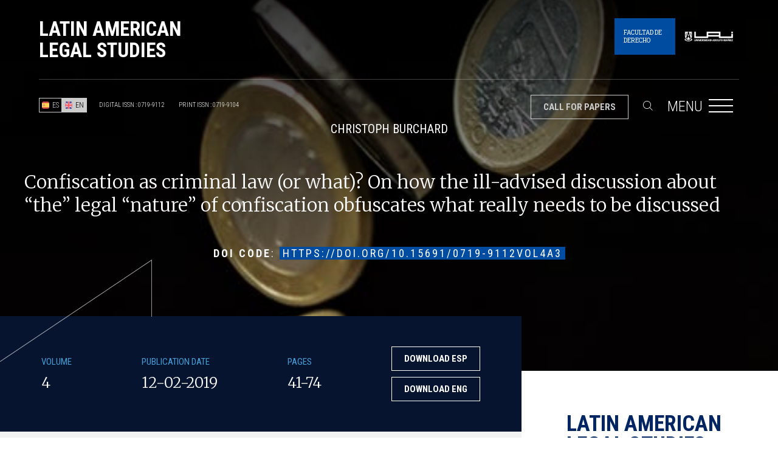

--- FILE ---
content_type: text/html; charset=utf-8
request_url: https://lals.uai.cl/index.php/rld/article/view/46
body_size: 5603
content:
<!DOCTYPE html>
<html lang="en-US" xml:lang="en-US">


<head>
	<meta charset="utf-8">
	<meta http-equiv="Content-Type" content="text/html; charset=utf-8">
	<meta name="viewport" content="width=device-width, initial-scale=1.0">

	<!-- Responsive -->
  	<meta name="viewport" content="user-scalable=no, initial-scale=1, maximum-scale=1, minimum-scale=1, width=device-width, height=device-height, target-densitydpi=device-dpi" />
    <link rel="apple-touch-icon" sizes="57x57" href="/plugins/themes/rldtheme/img/favicon/apple-icon-57x57.png">
    <link rel="apple-touch-icon" sizes="60x60" href="/plugins/themes/rldtheme/img/favicon/apple-icon-60x60.png">
    <link rel="apple-touch-icon" sizes="72x72" href="/plugins/themes/rldtheme/img/favicon/apple-icon-72x72.png">
    <link rel="apple-touch-icon" sizes="76x76" href="/plugins/themes/rldtheme/img/favicon/apple-icon-76x76.png">
    <link rel="apple-touch-icon" sizes="114x114" href="/plugins/themes/rldtheme/img/favicon/apple-icon-114x114.png">
    <link rel="apple-touch-icon" sizes="120x120" href="/plugins/themes/rldtheme/img/favicon/apple-icon-120x120.png">
    <link rel="apple-touch-icon" sizes="144x144" href="/plugins/themes/rldtheme/img/favicon/apple-icon-144x144.png">
    <link rel="apple-touch-icon" sizes="152x152" href="/plugins/themes/rldtheme/img/favicon/apple-icon-152x152.png">
    <link rel="apple-touch-icon" sizes="180x180" href="/plugins/themes/rldtheme/img/favicon/apple-icon-180x180.png">
    <link rel="icon" type="image/png" sizes="192x192"  href="/plugins/themes/rldtheme/img/favicon/android-icon-192x192.png">
    <link rel="icon" type="image/png" sizes="32x32" href="/plugins/themes/rldtheme/img/favicon/favicon-32x32.png">
    <link rel="icon" type="image/png" sizes="96x96" href="/plugins/themes/rldtheme/img/favicon/favicon-96x96.png">
    <link rel="icon" type="image/png" sizes="16x16" href="/plugins/themes/rldtheme/img/favicon/favicon-16x16.png">
    <link rel="manifest" href="/plugins/themes/rldtheme/img/favicon/manifest.json">
	<link rel="stylesheet" href="https://use.fontawesome.com/releases/v5.6.1/css/all.css" integrity="sha384-gfdkjb5BdAXd+lj+gudLWI+BXq4IuLW5IT+brZEZsLFm++aCMlF1V92rMkPaX4PP" crossorigin="anonymous">
    <meta name="msapplication-TileColor" content="#ffffff">
    <meta name="msapplication-TileImage" content="/ms-icon-144x144.png">
    <meta name="theme-color" content="#ffffff">
	<title>
		Confiscation as criminal law (or what)? On how the ill-advised discussion about “the” legal “nature” of confiscation obfuscates what really needs to be discussed
							| Latin American Legal Studies
			</title>

	
<meta name="generator" content="Open Journal Systems 3.3.0.11">
<link rel="schema.DC" href="http://purl.org/dc/elements/1.1/" />
<meta name="DC.Creator.PersonalName" content="Christoph Burchard"/>
<meta name="DC.Date.created" scheme="ISO8601" content="2019-02-12"/>
<meta name="DC.Date.dateSubmitted" scheme="ISO8601" content="2019-02-10"/>
<meta name="DC.Date.issued" scheme="ISO8601" content="2019-02-12"/>
<meta name="DC.Date.modified" scheme="ISO8601" content="2021-06-09"/>
<meta name="DC.Description" xml:lang="en" content="Confiscation – especially of the proceeds of crime – has turned into a key instrument in international, European and German efforts to curb serious crime (e.g. organized, but also economic crime). Central to the controversies about the legitimacy of confiscation is its disputed legal nature: Is it criminal law (or what)? By drawing on a major 2017 reform of the German confiscation regime as a case study, this article illustrates that the discussions about the but punitive or but non-punitive (e.g. preventive) rationales of confiscation are ill-advised as they do not account for the normative openness of confiscation. These discussions – as they are prompted especially by constitutional criminal law and its doctrines – obfuscate the unsettling political questions that are foundational to modern developments. E.g. if a commonwealth can still and indeed must afford unrestrictable fundamental rights (like the presumption of innocence) in order to pre-empt the rise of an authoritarian regime, even if this means that serious crime goes widely unchecked and can hence possibly undermine the democratic state. This article will not answer such questions. But it will bring them to the fore so that we have a frank debate about the very policy, polity and politics framework of the administration of “criminal” (or what?) justice in the age of confiscation."/>
<meta name="DC.Description" xml:lang="es" content="El decomiso –especialmente del producto de los delitos– se ha convertido en un instrumento clave en los esfuerzos europeos y alemanes para combatir delitos graves (como los delitos organizados y también delitos económicos). Un aspecto central de las controversias sobre la legitimidad del decomiso es su discutida naturaleza jurídica: ¿Es derecho penal (o qué)? Tomando como caso de estudio la gran reforma de 2017 del sistema de decomiso alemán, este artículo demuestra que las discusiones acerca de las racionalidades pero punitivas o pero no-punitivas (por ejemplo, preventivas) del decomiso son defectuosas por cuanto no dan cuenta de la apertura normativa del decomiso. Estas discusiones –que surgen especialmente a partir del derecho penal constitucional y sus teorías– esconden las preguntas políticas incómodas que son fundamentales para desarrollos modernos. Por ejemplo, si una comunidad puede todavía y de hecho debe permitir derechos fundamentales sin restricciones (como la presunción de inocencia) para prevenir el surgimiento de un régimen autoritario, incluso si ello significa que delitos graves no sean perseguidos ampliamente, y podría por consiguiente afectar el estado democrático. Este artículo no responderá estas preguntas. Pero las traerá al frente para poder tener un debate abierto acerca de la política misma, del diseño y la política detrás de la administración de la justicia “penal” (¿o qué?) en la era del decomiso."/>
<meta name="DC.Format" scheme="IMT" content="application/pdf"/>
<meta name="DC.Format" scheme="IMT" content="application/pdf"/>
<meta name="DC.Identifier" content="46"/>
<meta name="DC.Identifier.pageNumber" content="41-74"/>
<meta name="DC.Identifier.DOI" content="10.15691/0719-9112Vol4a3"/>
<meta name="DC.Identifier.URI" content="https://lals.uai.cl/index.php/rld/article/view/46"/>
<meta name="DC.Language" scheme="ISO639-1" content="en"/>
<meta name="DC.Rights" content="Copyright (c) 2019 Latin American Legal Studies"/>
<meta name="DC.Rights" content=""/>
<meta name="DC.Source" content="Latin American Legal Studies"/>
<meta name="DC.Source.ISSN" content="0719-9112"/>
<meta name="DC.Source.Volume" content="4"/>
<meta name="DC.Source.URI" content="https://lals.uai.cl/index.php/rld"/>
<meta name="DC.Subject" xml:lang="en" content="Confiscation of the proceeds of crime"/>
<meta name="DC.Subject" xml:lang="en" content="; 2017 Reform of the German confiscation regime"/>
<meta name="DC.Subject" xml:lang="en" content="Constitutional Criminal Law"/>
<meta name="DC.Subject" xml:lang="en" content="Normative openness of confiscation"/>
<meta name="DC.Title" content="Confiscation as criminal law (or what)? On how the ill-advised discussion about “the” legal “nature” of confiscation obfuscates what really needs to be discussed"/>
<meta name="DC.Title.Alternative" xml:lang="es" content="¿Decomiso como derecho penal o qué? Sobre cómo el mal enfocado debate acerca de la “naturaleza” jurídica del comiso confunde lo que realmente debe discutirse"/>
<meta name="DC.Type" content="Text.Serial.Journal"/>
<meta name="DC.Type.articleType" content="Special Issue: Confiscation of Assets"/>
<meta name="gs_meta_revision" content="1.1"/>
<meta name="citation_journal_title" content="Latin American Legal Studies"/>
<meta name="citation_journal_abbrev" content="LALS"/>
<meta name="citation_issn" content="0719-9112"/> 
<meta name="citation_author" content="Christoph Burchard"/>
<meta name="citation_title" content="Confiscation as criminal law (or what)? On how the ill-advised discussion about “the” legal “nature” of confiscation obfuscates what really needs to be discussed"/>
<meta name="citation_language" content="en"/>
<meta name="citation_date" content="2019/02/12"/>
<meta name="citation_volume" content="4"/>
<meta name="citation_firstpage" content="41"/>
<meta name="citation_lastpage" content="74"/>
<meta name="citation_doi" content="10.15691/0719-9112Vol4a3"/>
<meta name="citation_abstract_html_url" content="https://lals.uai.cl/index.php/rld/article/view/46"/>
<meta name="citation_keywords" xml:lang="en" content="Confiscation of the proceeds of crime"/>
<meta name="citation_keywords" xml:lang="en" content="; 2017 Reform of the German confiscation regime"/>
<meta name="citation_keywords" xml:lang="en" content="Constitutional Criminal Law"/>
<meta name="citation_keywords" xml:lang="en" content="Normative openness of confiscation"/>
<meta name="citation_pdf_url" content="https://lals.uai.cl/index.php/rld/article/download/46/40"/>
<meta name="citation_pdf_url" content="https://lals.uai.cl/index.php/rld/article/download/46/41"/>
	<link rel="stylesheet" href="https://lals.uai.cl/plugins/themes/rldtheme/css/libs.min.css?v=3.3.0.11" type="text/css" /><link rel="stylesheet" href="https://lals.uai.cl/plugins/themes/rldtheme/css/rld.css?v=3.3.0.11" type="text/css" />
</head>


<body class="entry">

    <header id="header">
        <div class="wrap">
            <div class="pre-header">
                <h1>
                    <a href="https://lals.uai.cl/index.php/rld/index">Latin American Legal Studies</a>
                </h1>

                <a href="http://www.uai.cl/" class="logo-uai" target="_blank">
                    <img src="/plugins/themes/rldtheme/img/logo-uai.png" alt="">
                </a>

                <a href="#" class="logo-revista" target="_blank">
                    <p>Facultad de derecho</p>
                </a>
            </div>
            <div class="header-info">
                <div class="btn-group">
                    <a class=""
                        href="https://lals.uai.cl/index.php/revistaderecho/user/setLocale/es_ES?source=%2Findex.php%2Frld"><img
                            src="/plugins/themes/rldtheme/img/spanish.png">ES</a>
                    <a class="active"
                        href="https://lals.uai.cl/index.php/revistaderecho/user/setLocale/en_US?source=%2Findex.php%2Frld"><img
                            src="/plugins/themes/rldtheme/img/english.png">EN</a>
                </div>

                <span>Digital ISSN : 0719-9112</span>
                <span>Print ISSN :
                    0719-9104</span>
            </div>
            <nav>
                <a class="btn btn-gray btn-outline" href="https://lals.uai.cl/index.php/rld/call">Call for papers</a>
                <a class="btn-search" href="https://lals.uai.cl/index.php/rld/search"><i class="icon-busqueda"></i></a>
                <a id="menuBtn" class="menu">Menu <div id="nav-icon3">
                        <span></span><span></span><span></span><span></span>
                    </div></a>
            </nav>
        </div>
        <div id="menu" class="menu-overlay">
            <div class="flex">
                <div class="margin-auto left-block">
                    <ul>
                        <li class="active"><a href="https://lals.uai.cl/index.php/rld/index">Home</a>
                        </li>
                        <li><a href="https://lals.uai.cl/index.php/rld/about">About this journal</a></li>

                        <li id="issues-menu">
                            <a href="#">
                                Volumes
                                <i class="fa fa-chevron-right"></i>
                            </a>
                        </li>

                        <li id="issues-submenu">
                            <ul class="sub-menu">
                                                                    <li>
                                        <a
                                            href="https://lals.uai.cl/index.php/rld/issue/view/18">Vol. 13 No. 2 (2025)</a>
                                    </li>
                                                                    <li>
                                        <a
                                            href="https://lals.uai.cl/index.php/rld/issue/view/16">Vol. 13 No. 1 (2025)</a>
                                    </li>
                                                                    <li>
                                        <a
                                            href="https://lals.uai.cl/index.php/rld/issue/view/15">Vol. 12 No. 2 (2024)</a>
                                    </li>
                                                                    <li>
                                        <a
                                            href="https://lals.uai.cl/index.php/rld/issue/view/14">Vol. 12 No. 1 (2024)</a>
                                    </li>
                                                                    <li>
                                        <a
                                            href="https://lals.uai.cl/index.php/rld/issue/view/13">Vol. 11 No. 2 (2023)</a>
                                    </li>
                                                                    <li>
                                        <a
                                            href="https://lals.uai.cl/index.php/rld/issue/view/12">Vol. 11 No. 1 (2023)</a>
                                    </li>
                                                                    <li>
                                        <a
                                            href="https://lals.uai.cl/index.php/rld/issue/view/11">Vol. 10 No. 2 (2022)</a>
                                    </li>
                                                                    <li>
                                        <a
                                            href="https://lals.uai.cl/index.php/rld/issue/view/10">Vol. 10 No. 1 (2022)</a>
                                    </li>
                                                                    <li>
                                        <a
                                            href="https://lals.uai.cl/index.php/rld/issue/view/9">Vol. 9 (2021)</a>
                                    </li>
                                                                    <li>
                                        <a
                                            href="https://lals.uai.cl/index.php/rld/issue/view/8">Vol. 8 (2021)</a>
                                    </li>
                                                                    <li>
                                        <a
                                            href="https://lals.uai.cl/index.php/rld/issue/view/7">Vol. 7 (2020)</a>
                                    </li>
                                                                    <li>
                                        <a
                                            href="https://lals.uai.cl/index.php/rld/issue/view/6">Vol. 6 (2020)</a>
                                    </li>
                                                                    <li>
                                        <a
                                            href="https://lals.uai.cl/index.php/rld/issue/view/5">Vol. 5 (2019)</a>
                                    </li>
                                                                    <li>
                                        <a
                                            href="https://lals.uai.cl/index.php/rld/issue/view/4">Vol. 4 (2019)</a>
                                    </li>
                                                                    <li>
                                        <a
                                            href="https://lals.uai.cl/index.php/rld/issue/view/3">Vol. 3 (2018)</a>
                                    </li>
                                                                    <li>
                                        <a
                                            href="https://lals.uai.cl/index.php/rld/issue/view/2">Vol. 2 (2018)</a>
                                    </li>
                                                                    <li>
                                        <a
                                            href="https://lals.uai.cl/index.php/rld/issue/view/1">Vol. 1 (2017)</a>
                                    </li>
                                                            </ul>
                        </li>
                        <li><a
                                href="https://lals.uai.cl/index.php/rld/about/editorialTeam">Editorial Team</a>
                        </li>
                        <li><a href="https://lals.uai.cl/index.php/rld/normas">Editorial Rules</a></li>
                        <li><a href="https://lals.uai.cl/index.php/rld/indexaciones">Indexing</a></li>
                    </ul>
                </div>
                <div class="margin-auto right-block">
                    <ul>
                        <!-- <li><a href="noticias.html">Noticias</a></li> -->
                        <li><a href="https://lals.uai.cl/index.php/rld/contacto">Contact</a></li>
                        <li><a
                                href="https://lals.uai.cl/index.php/rld/instrucciones">Author Instructions</a>
                        </li>
                        <!-- <li><a href="instrucciones-evaluacion.html">Instrucciones para evaluación</a></li> -->
                        <li><a class="btn btn-white btn-outline"
                                href="https://lals.uai.cl/index.php/rld/submissions">Submit</a></li>
                        <hr class="visible-sm">
                        <li class="visible-sm"><a
                                href="https://lals.uai.cl/index.php/rld/login"> Login</a></li>
                        <li class="visible-sm"><a
                                href="https://lals.uai.cl/index.php/rld/user/register">Register</a>
                        </li>
                        <li class="visible-sm"><a
                                href="https://lals.uai.cl/index.php/rld/search">Search</a></li>
                    </ul>
                </div>
            </div>
        </div>
</header><div class="jumbo md bg-cover flex" style="background-image: url(https://lals.uai.cl/public/journals/1/article_46_cover_es_ES.jpg)">
	<div class="veil"></div>
	<div class="author">
		<h4>Christoph Burchard<span></span></h4>
	</div>
	<h2 class="margin-auto">Confiscation as criminal law (or what)? On how the ill-advised discussion about “the” legal “nature” of confiscation obfuscates what really needs to be discussed</h2>
	<h5 class="doi-ref"><b>DOI Code</b>:
		<a target="_blank" href="https://doi.org/10.15691/0719-9112Vol4a3">https://doi.org/10.15691/0719-9112Vol4a3</a>

	</h5>

</div>
<div class="row">
	<section class="light-gray-content main-content">
		<div class="volume-info line-top">
			<ul>
				<li><label>Volume</label> 4 </li>
				<li><label>Publication Date</label>
					12-02-2019 </li>
				<li><label>Pages</label>41-74</li>

				<li>
																							
	
		

<a target="_blank" class="btn btn-white btn-outline" href="https://lals.uai.cl/index.php/rld/article/view/46/40">
		Download
			ESP
	</a>
													
	
		

<a target="_blank" class="btn btn-white btn-outline" href="https://lals.uai.cl/index.php/rld/article/view/46/41">
		Download
			ENG
	</a>
											
									</li>
			</ul>
		</div>

		<div class="wrap">
			<h2>Abstract</h2>
			<p class="paragraph first-letter">Confiscation – especially of the proceeds of crime – has turned into a key instrument in international, European and German efforts to curb serious crime (e.g. organized, but also economic crime). Central to the controversies about the legitimacy of confiscation is its disputed legal nature: Is it criminal law (or what)? By drawing on a major 2017 reform of the German confiscation regime as a case study, this article illustrates that the discussions about the but punitive or but non-punitive (e.g. preventive) rationales of confiscation are ill-advised as they do not account for the normative openness of confiscation. These discussions – as they are prompted especially by constitutional criminal law and its doctrines – obfuscate the unsettling political questions that are foundational to modern developments. E.g. if a commonwealth can still and indeed must afford unrestrictable fundamental rights (like the presumption of innocence) in order to pre-empt the rise of an authoritarian regime, even if this means that serious crime goes widely unchecked and can hence possibly undermine the democratic state. This article will not answer such questions. But it will bring them to the fore so that we have a frank debate about the very policy, polity and politics framework of the administration of “criminal” (or what?) justice in the age of confiscation.</p>
			<div class="keywords">
				<h3>Keywords</h3>
									<span>Confiscation of the proceeds of crime</span>
									<span>; 2017 Reform of the German confiscation regime</span>
									<span>Constitutional Criminal Law</span>
									<span>Normative openness of confiscation</span>
							</div>
		</div>
	</section>
	<aside class="">
	<div class="wrap">
		<h3>Latin American Legal Studies</h3>
		<div class="info-row">
			<span class="label">Digital ISSN </span><span
				class="text">0719-9112</span>
			<span class="label">Print ISSN </span><span
				class="text">0719-9104</span>
			<span class="label">Start year</span><span class="text">2017</span>
			<span class="label">Periodicity</span><span
				class="text">Semestral</span>
			<span class="label">Country</span><span class="text">Chile</span>
			<span class="label">Language</span><span class="text">Español</span>
			<p>
				<p>Latin American Legal Studies is a law journal which publishes original articles that meet strict scholar standards, on miscellaneous legal subjects with a philosophical, doctrinal, comparative, or interdisciplinary approach, that relates to one or more Latin American systems, as well as comparative work between one Latin American system and a non-Latin American system, written in English and Spanish. The journal also publishes articles based on the Law &amp; Society approach. Manuscripts submitted to Latin American Legal Studies are subject to double-blind peer review. The journal is supported by the Faculty of Law of Universidad Adolfo Ibáñez.</p>
<p>Latin American Legal Studies publishes two issues per year in January and August. The journal is open access, without publication or access fee, and is published in PDF format. Approved manuscripts are published in the order, volume and number defined by the Editorial Team.</p>
			</p>
		</div>

		
	<h4> Login</h4>

	<form class="" action="https://lals.uai.cl/index.php/rld/login/signIn" method="post">
		
		<input type="text" placeholder="Username" value="" name="username" id="username">
		<input type="password" placeholder="Password" value="" name="password" id="password">

		<label class="label-checkbox"><input id="rememberme" name="rememberme" value="remember" type="checkbox" /> Do not sign out</label>

		<div class="form-btns">
			<input type="submit" class="btn btn-blue" value=" Login">
			<a class="btn btn-light-blue" href='https://lals.uai.cl/index.php/rld/user/register'><span>Register</span></a>
		</div>
	</form>
	<a href="https://lals.uai.cl/index.php/rld/login/lostPassword" class="forgot-password">Forgot password?</a>

		<hr>
		<h4 id="newsletter">Subscribe to our newsletter</h4>
		<form method="post" action="https://lals.uai.cl/index.php/rld/newsletter">
			<input type="text" placeholder="Email" value="" name="email">

			
			
			<input type="submit" class="btn btn-blue col-50" value="Subscribe">
			<hr>
		</form>
										
	</div>
</aside></div>

<div class="container-featured">
	<section id="sliderFeatured" class="featured articles other-entries">
		<h2>Read other
			<span>Volume publications</span>
		</h2>
		<div class="gallery">

							<a href="https://lals.uai.cl/index.php/rld/article/view/44">
					<div class="item-image line-inline"
						style="background-image: url(https://lals.uai.cl/public/journals/1/article_44_cover_es_ES.jpg)">
						<div class="veil up"></div>
					</div>
					<div class="item-content">
						<h5>Stefan D. Cassella</h5>
						<p>Lecture: Asset Forfeiture in the United States</p>
					</div>
					<div class="item-hover">
						<span class="btn btn-white btn-linear">Read Article <i
								class="icon-arrow-right"></i></span>
					</div>
				</a>
							<a href="https://lals.uai.cl/index.php/rld/article/view/47">
					<div class="item-image line-inline"
						style="background-image: url(https://lals.uai.cl/public/journals/1/article_47_cover_es_ES.jpg)">
						<div class="veil up"></div>
					</div>
					<div class="item-content">
						<h5>Adrian Kuenzler</h5>
						<p>Law and Economics in Latin America. Some Ethical Issues Reconsidered</p>
					</div>
					<div class="item-hover">
						<span class="btn btn-white btn-linear">Read Article <i
								class="icon-arrow-right"></i></span>
					</div>
				</a>
							<a href="https://lals.uai.cl/index.php/rld/article/view/45">
					<div class="item-image line-inline"
						style="background-image: url(https://lals.uai.cl/public/journals/1/article_45_cover_es_ES.jpg)">
						<div class="veil up"></div>
					</div>
					<div class="item-content">
						<h5>Mateo G. Bermejo</h5>
						<p>Confiscation of Illegal Assets in the Spanish Civil Code. Historical and Conceptual Analysis</p>
					</div>
					<div class="item-hover">
						<span class="btn btn-white btn-linear">Read Article <i
								class="icon-arrow-right"></i></span>
					</div>
				</a>
							<a href="https://lals.uai.cl/index.php/rld/article/view/48">
					<div class="item-image line-inline"
						style="background-image: url(https://lals.uai.cl/public/journals/1/article_48_cover_es_ES.jpg)">
						<div class="veil up"></div>
					</div>
					<div class="item-content">
						<h5>Tomás Mendoza</h5>
						<p>Recurso de protección in Environmental Issues: Recent Case Law (2017)</p>
					</div>
					<div class="item-hover">
						<span class="btn btn-white btn-linear">Read Article <i
								class="icon-arrow-right"></i></span>
					</div>
				</a>
							<a href="https://lals.uai.cl/index.php/rld/article/view/49">
					<div class="item-image line-inline"
						style="background-image: url(https://lals.uai.cl/public/journals/1/article_49_cover_es_ES.jpg)">
						<div class="veil up"></div>
					</div>
					<div class="item-content">
						<h5>Elisa Walker Echenique</h5>
						<p>Abortion: Considerations for a Debate</p>
					</div>
					<div class="item-hover">
						<span class="btn btn-white btn-linear">Read Article <i
								class="icon-arrow-right"></i></span>
					</div>
				</a>
					</div>
		<div class="ctrl prev transition">
			<i class="icon-arrow-left-thin"></i>
		</div>
		<!-- ctrl prev -->

		<div class="ctrl next transition">
			<i class="icon-arrow-right-thin"></i>
		</div>
		<!-- ctrl next -->
	</section>
</div>

<footer>
	<div class="logos">
		<h2>Latin American Legal Studies</h2>
		<a href="#" class="logo-uai">
	  <img src="/plugins/themes/rldtheme/img/logo-uai.png" alt="">
	</a>
	</div>
	<div class="info">
		<h6>Santiago</h6>
		<p>Diagonal Las Torres 2640. Peñalolén <br> Presidente Errázuriz 3485. Las Condes<br> (56 2) 233 11 000</p>
	</div>
	<div class="info">
		<h6>Viña del mar</h6>
		<p>Avda. Padre Hutado 750. Viña del Mar <br> (56 32) 250 3845</p>
	</div>
	<div class="info">
		<h6>Miami</h6>
		<p>1200 Brickell Ave. <br> (1 305) 416 60 15</p>
	</div>
	<div class="accreditation">
		<img src="/plugins/themes/rldtheme/img/accreditation.png" alt="">
	</div>
</footer>
<script src="https://lals.uai.cl/plugins/themes/rldtheme/js/libs.min.js?v=3.3.0.11" type="text/javascript"></script><script src="https://lals.uai.cl/plugins/themes/rldtheme/js/rld.min.js?v=3.3.0.11" type="text/javascript"></script>

</body>
</html>


--- FILE ---
content_type: text/css
request_url: https://lals.uai.cl/plugins/themes/rldtheme/css/rld.css?v=3.3.0.11
body_size: 13000
content:
@import url(https://fonts.googleapis.com/css?family=Merriweather:300,300i|Roboto+Condensed:300,300i,400,700|Roboto+Slab|Roboto:300,400);
.button,.text-center,button {
    text-align:center
}
.block p,.light,.volume-info ul li,label {
    font-weight:300
}
.bg-cover,footer {
    background-size:cover
}
.bottom-links .item .menu-overlay .item-content ul,.featured.articles .gallery a:hover .menu-overlay .item-hover ul,.featured.news .menu-overlay .item-lg ul,.main-content .form-btns .menu-overlay .btn ul,.menu-overlay .bottom-links .item .item-content ul,.menu-overlay .equalH ul,.menu-overlay .featured.articles .gallery a:hover .item-hover ul,.menu-overlay .featured.news .item-lg ul,.menu-overlay .flex ul,.menu-overlay .main-content .form-btns .btn ul,.menu-overlay .volume-info ul ul,.menu-overlay .widget.widget-lg .widget-content ul,.menu-overlay .widget.widget-md .widget-content ul,.menu-overlay .widget.widget-sm .widget-content ul,.menu-overlay .widget.widget-xl .widget-content ul,.menu-overlay aside .btn ul,.menu-overlay body.entry .jumbo .author ul,.menu-overlay footer ul,.menu-overlay header .pre-header .logo-revista ul,.menu-overlay header .pre-header .logo-uai ul,.volume-info .menu-overlay ul ul,.widget.widget-lg .menu-overlay .widget-content ul,.widget.widget-md .menu-overlay .widget-content ul,.widget.widget-sm .menu-overlay .widget-content ul,.widget.widget-xl .menu-overlay .widget-content ul,a,aside .menu-overlay .btn ul,body.entry .jumbo .menu-overlay .author ul,header .pre-header .menu-overlay .logo-revista ul,header .pre-header .menu-overlay .logo-uai ul,header nav a.menu,p {
    text-decoration:none
}
.wrap {
    width:90%;
    margin:0 auto
}
.left,.widget.text-right .widget-img,.widget.widget-contact.right .widget-map,header .header-info .btn-group {
    float:left
}
.right,.widget.text-left .widget-img,.widget.widget-contact.right .widget-content,.widget.widget-sm:first-child .widget-content {
    float:right
}
.featured.other-entries a,.featured.other-news a,.relative,.select-wrapper,.widget .widget-content,.widget .widget-img {
    position:relative
}
.inline-block {
    display:inline-block
}
.main-content .form-btns .btn span,.margin-auto,aside .btn span,aside .form-btns .btn span,header .pre-header .logo-revista img,header .pre-header .logo-revista p,header .pre-header .logo-uai img,header .pre-header .logo-uai p {
    margin:auto
}
.margin-center {
    margin:0 auto;
    display:table
}
.margin-top-md {
    margin-top:40px!important
}
.no-margin {
    margin:0!important
}
.no-padding {
    padding:0!important
}
#issues-submenu,.display-none,.featured.articles .gallery a:hover .item-content,.featured.other-entries a:hover .date,.featured.other-news a:hover .date,.visible-sm {
    display:none
}
.button,.ui-button,button,form .wpcf7-form-control.wpcf7-submit,select {
    -webkit-appearance:none;
    -moz-appearance:none;
    appearance:none
}
.dropdown .sub-menu {
    display:none;
    top:calc(100% + 1px);
    width:100%;
    position:absolute;
    background-color:#fff
}
.col-100,.dropdown a.link,.widget.widget-contact .widget-map img,.widget.widget-md .widget-img img,.widget.widget-result.image .widget-img img,.widget.widget-sm .widget-img,.widget.widget-sm .widget-img img,.widget.widget-xl .widget-img img,footer .accreditation img {
    width:100%
}
.button,button {
    cursor:pointer;
    background-color:rgba(0,0,0,.1);
    border:1px solid rgba(0,0,0,.2);
    padding:.7em
}
.flex-container {
    display:-webkit-box;
    display:-moz-box;
    display:-ms-flexbox;
    display:-webkit-flex;
    display:flex;
    height:300px
}
.flex-container .flex-item {
    height:auto
}
.flex-container-align-item-start {
    align-items:flex-start
}
.flex-container-align-item-end {
    align-items:flex-end
}
.flex-container-align-item-center {
    align-items:flex-center;
    align-items:center
}
.flex-container-align-item-stretch {
    align-items:stretch;
    align-items:flex-stretch
}
.flex-container-align-item-baseline {
    align-items:flex-baseline;
    align-items:baseline
}
.uppercase {
    text-transform:uppercase
}
.text-right {
    text-align:right
}
.text-justify {
    text-align:justify
}
.hind,form .wpcf7-form-control.wpcf7-submit,input,select,textarea {
    font-family:Hind,sans-serif
}
.regular {
    font-weight:400
}
.medium {
    font-weight:500
}
#issues-menu i,.semibold {
    font-weight:600
}
.bold,.bottom-links .item .menu-overlay .item-content .left-block ul li.active,.bottom-links .item .menu-overlay .item-content .right-block ul li.active,.featured.articles .gallery a:hover .menu-overlay .item-hover .left-block ul li.active,.featured.articles .gallery a:hover .menu-overlay .item-hover .right-block ul li.active,.featured.news .menu-overlay .item-lg .left-block ul li.active,.featured.news .menu-overlay .item-lg .right-block ul li.active,.main-content .form-btns .menu-overlay .btn .left-block ul li.active,.main-content .form-btns .menu-overlay .btn .right-block ul li.active,.menu-overlay .bottom-links .item .item-content .left-block ul li.active,.menu-overlay .bottom-links .item .item-content .right-block ul li.active,.menu-overlay .equalH .left-block ul li.active,.menu-overlay .equalH .right-block ul li.active,.menu-overlay .featured.articles .gallery a:hover .item-hover .left-block ul li.active,.menu-overlay .featured.articles .gallery a:hover .item-hover .right-block ul li.active,.menu-overlay .featured.news .item-lg .left-block ul li.active,.menu-overlay .featured.news .item-lg .right-block ul li.active,.menu-overlay .flex .left-block ul li.active,.menu-overlay .flex .right-block ul li.active,.menu-overlay .main-content .form-btns .btn .left-block ul li.active,.menu-overlay .main-content .form-btns .btn .right-block ul li.active,.menu-overlay .volume-info ul .left-block ul li.active,.menu-overlay .volume-info ul .right-block ul li.active,.menu-overlay .widget.widget-lg .widget-content .left-block ul li.active,.menu-overlay .widget.widget-lg .widget-content .right-block ul li.active,.menu-overlay .widget.widget-md .widget-content .left-block ul li.active,.menu-overlay .widget.widget-md .widget-content .right-block ul li.active,.menu-overlay .widget.widget-sm .widget-content .left-block ul li.active,.menu-overlay .widget.widget-sm .widget-content .right-block ul li.active,.menu-overlay .widget.widget-xl .widget-content .left-block ul li.active,.menu-overlay .widget.widget-xl .widget-content .right-block ul li.active,.menu-overlay aside .btn .left-block ul li.active,.menu-overlay aside .btn .right-block ul li.active,.menu-overlay body.entry .jumbo .author .left-block ul li.active,.menu-overlay body.entry .jumbo .author .right-block ul li.active,.menu-overlay footer .left-block ul li.active,.menu-overlay footer .right-block ul li.active,.menu-overlay header .pre-header .logo-revista .left-block ul li.active,.menu-overlay header .pre-header .logo-revista .right-block ul li.active,.menu-overlay header .pre-header .logo-uai .left-block ul li.active,.menu-overlay header .pre-header .logo-uai .right-block ul li.active,.ui-selectmenu-optgroup.ui-menu-divider,.volume-info .menu-overlay ul .left-block ul li.active,.volume-info .menu-overlay ul .right-block ul li.active,.widget.widget-lg .menu-overlay .widget-content .left-block ul li.active,.widget.widget-lg .menu-overlay .widget-content .right-block ul li.active,.widget.widget-md .menu-overlay .widget-content .left-block ul li.active,.widget.widget-md .menu-overlay .widget-content .right-block ul li.active,.widget.widget-sm .menu-overlay .widget-content .left-block ul li.active,.widget.widget-sm .menu-overlay .widget-content .right-block ul li.active,.widget.widget-xl .menu-overlay .widget-content .left-block ul li.active,.widget.widget-xl .menu-overlay .widget-content .right-block ul li.active,aside .menu-overlay .btn .left-block ul li.active,aside .menu-overlay .btn .right-block ul li.active,body.entry .jumbo .menu-overlay .author .left-block ul li.active,body.entry .jumbo .menu-overlay .author .right-block ul li.active,header .pre-header .menu-overlay .logo-revista .left-block ul li.active,header .pre-header .menu-overlay .logo-revista .right-block ul li.active,header .pre-header .menu-overlay .logo-uai .left-block ul li.active,header .pre-header .menu-overlay .logo-uai .right-block ul li.active {
    font-weight:700
}
.block:hover,.bottom-links .item .menu-overlay .item-content ul li:hover,.bottom-links .item:hover span,.featured.articles .ctrl:hover,.featured.articles .gallery a .item-content,.featured.articles .gallery a .item-hover,.featured.articles .gallery a:hover,.featured.articles .gallery a:hover .line-inline:before,.featured.articles .gallery a:hover .menu-overlay .item-hover ul li:hover,.featured.news .btn:hover,.featured.news .item-lg .item-content:hover,.featured.news .item-md:hover,.featured.news .menu-overlay .item-lg ul li:hover,.hover,.jumbo .site-description a:hover,.jumbo .site-description a:hover i,.keywords span:hover,.main-content .form-btns .menu-overlay .btn ul li:hover,.menu-overlay .bottom-links .item .item-content ul li:hover,.menu-overlay .equalH ul li:hover,.menu-overlay .featured.articles .gallery a:hover .item-hover ul li:hover,.menu-overlay .featured.news .item-lg ul li:hover,.menu-overlay .flex ul li:hover,.menu-overlay .main-content .form-btns .btn ul li:hover,.menu-overlay .volume-info ul ul li:hover,.menu-overlay .widget.widget-lg .widget-content ul li:hover,.menu-overlay .widget.widget-md .widget-content ul li:hover,.menu-overlay .widget.widget-sm .widget-content ul li:hover,.menu-overlay .widget.widget-xl .widget-content ul li:hover,.menu-overlay aside .btn ul li:hover,.menu-overlay body.entry .jumbo .author ul li:hover,.menu-overlay footer ul li:hover,.menu-overlay header .pre-header .logo-revista ul li:hover,.menu-overlay header .pre-header .logo-uai ul li:hover,.pagination li:hover,.transition,.ui-selectmenu-open .ui-state-active,.volume-info .menu-overlay ul ul li:hover,.widget .widget-content a:hover,.widget.widget-lg .menu-overlay .widget-content ul li:hover,.widget.widget-lg:hover,.widget.widget-md .menu-overlay .widget-content ul li:hover,.widget.widget-md:hover,.widget.widget-news:hover .widget-content,.widget.widget-result:hover,.widget.widget-sm .menu-overlay .widget-content ul li:hover,.widget.widget-sm .widget-content a:hover,.widget.widget-sm:hover,.widget.widget-xl .menu-overlay .widget-content ul li:hover,.widget.widget-xl:hover,a,aside .menu-overlay .btn ul li:hover,body.entry .jumbo .menu-overlay .author ul li:hover,form .wpcf7-form-control.wpcf7-submit,form .wpcf7-form-control.wpcf7-submit:hover,header .pre-header .menu-overlay .logo-revista ul li:hover,header .pre-header .menu-overlay .logo-uai ul li:hover,header .pre-header a:hover,input,input:focus,select:focus,textarea,textarea:focus {
    -webkit-transition-duration:.25s;
    -moz-transition-duration:.25s;
    -ms-transition-duration:.25s;
    -o-transition-duration:.25s;
    transition-duration:.25s
}
.transition-slow {
    -webkit-transition-duration:.5s;
    -moz-transition-duration:.5s;
    -ms-transition-duration:.5s;
    -o-transition-duration:.5s;
    transition-duration:.5s
}
.transition-slower {
    -webkit-transition-duration:.75s;
    -moz-transition-duration:.75s;
    -ms-transition-duration:.75s;
    -o-transition-duration:.75s;
    transition-duration:.75s
}
.dropdown,input,select,textarea {
    border:1px solid rgba(0,0,0,.25);
    background-color:#fff;
    border-radius:4px
}
input:focus,select:focus,textarea:focus {
    box-shadow:0 0 4px 1px rgba(0,0,0,.1)
}
form .col-100 {
    margin-bottom:40px
}
.keywords span,.volume-info ul li a {
    margin-bottom:10px
}
span.wpcf7-form-control-wrap {
    width:100%;
    float:left
}
form p.form-label {
    margin-bottom:3px!important
}
input {
    width:95.8%;
    padding:1em 2%
}
select,select.wpcf7-select {
    width:100%;
    padding:1em 3.5em 1em 1%
}
textarea {
    width:97.8%;
    padding:1em 1%;
    height:120px
}
.ui-button {
    background-position:95% center
}
.wpcf7-form-control.wpcf7-submit {
    cursor:pointer;
    background-color:rgba(0,0,0,.2)!important;
    border:0!important;
    height:60px!important;
    width:150px!important;
    padding:0;
    font-weight:500!important;
    text-transform:uppercase;
    color:#fff!important;
    display:block;
    float:right
}
.clearfix:after,.group:after {
    visibility:hidden;
    height:0;
    clear:both
}
.btn.btn-gray,.btn.btn-white {
    color:#000;
    padding:10px 20px
}
.wpcf7-form-control.wpcf7-submit:hover {
    background-color:rgba(0,0,0,.3)!important
}
.btn.btn-gray.btn-outline,.btn.btn-white.btn-linear,.btn.btn-white.btn-outline,input {
    background-color:transparent
}
.alert-message,.wpcf7-response-output {
    float:left;
    width:90%!important;
    padding:1.5em 5%!important;
    background-color:#ffffb8!important;
    border:1px solid #ccc980!important;
    font-size:15px;
    text-align:center;
    color:#444
}
.wpcf7-not-valid-tip {
    color:#d73737!important;
    font-size:13px!important;
    margin-top:5px!important;
    text-transform:none!important
}
* html .clearfix {
    height:1%;
    zoom:1
}
.clearfix {
    display:block
}
.clearfix:after {
    display:block;
    font-size:0;
    content:" "
}
.group:after,.group:before {
    content:"";
    display:table
}
* html .group,.group {
    zoom:1
}
.block h3 span,.block h6 i,.color-light-blue,.committee h3 span,.featured.articles h2 span,.main-content p a,.pagination li.active,.paragraph a,.widget.widget-committee.md p i,section h2 span {
    color:#449ed6
}
@font-face {
    font-family:uai-icons;
    src:url("../fonts/icons/uai-icons.eot?temebc");
    src:url("../fonts/icons/uai-icons.eot?temebc#iefix") format("embedded-opentype"),url("../fonts/icons/uai-icons.ttf?temebc") format("truetype"),url("../fonts/icons/uai-icons.woff?temebc") format("woff"),url("../fonts/icons/uai-icons.svg?temebc#uai-icons") format("svg");
    font-weight:400;
    font-style:normal
}
[class*=" icon-"],[class^=icon-] {
    font-family:uai-icons!important;
    speak:none;
    font-style:normal;
    font-weight:400;
    font-variant:normal;
    text-transform:none;
    line-height:1;
    -webkit-font-smoothing:antialiased;
    -moz-osx-font-smoothing:grayscale
}
.btn,input,label {
    font-family:"Roboto Condensed",sans-serif
}
.icon-busqueda:before {
    content:""
}
.icon-download:before {
    content:""
}
.icon-email:before {
    content:""
}
.icon-phone:before {
    content:""
}
.icon-pin-map:before {
    content:""
}
.icon-pin-name:before {
    content:""
}
.icon-pin:before {
    content:""
}
.icon-arrow-left-thin:before {
    content:""
}
.icon-arrow-right-thin:before {
    content:""
}
.icon-menu:before {
    content:""
}
.icon-arrow-right:before {
    content:""
}
.icon-arrows-right:before {
    content:""
}
* {
    padding:0;
    margin:0
}
.btn {
    display:block;
    text-transform:uppercase;
    font-weight:700;
    font-size:15px
}
.btn:hover {
    cursor:pointer
}
.btn.btn-white {
    background-color:#fff
}
.btn.btn-white.btn-outline {
    color:#fff;
    border:1px solid #fff
}
.btn.btn-white.btn-outline:hover {
    background-color:#fff;
    color:#071430
}
.btn.btn-white.btn-linear {
    color:#fff !important;
    border-top:1px solid #fff;
    border-bottom:1px solid #fff
}

.home .site-description .btn.btn-white.btn-linear {
    color:#fff;
    border-top:1px solid #fff;
    border-bottom:1px solid #fff;
    display:block;
    max-width: 250px;
    margin: 0 auto;
}

.btn.btn-gray {
    background-color:#ccc
}
.btn.btn-gray.btn-outline {
    color:#ccc;
    border:1px solid #ccc
}
.btn.btn-blue {
    padding:10px 20px;
    background-color:#002563;
    color:#fff
}
.btn.btn-blue:hover {
    background-color:#00183f
}
.btn.btn-light-blue {
    padding:10px 20px;
    background-color:#449ed6;
    color:#fff
}
.btn.btn-light-blue:hover {
    background-color:#2c8eca
}
.btn.btn-lg {
    font-size:21px;
    padding:15px 25px
}
input {
    border-radius:3px;
    border:1px solid #ccc;
    font-size:14px;
    color:#002563
}
input.focus,input:focus {
    border:1px solid #002563;
    -webkit-box-shadow:0 2px 10px 2px rgba(0,61,166,.15);
    -moz-box-shadow:0 2px 10px 2px rgba(0,61,166,.15);
    box-shadow:0 2px 10px 2px rgba(0,61,166,.15)
}
input::-webkit-input-placeholder {
    font-size:14px;
    font-family:"Roboto Condensed",sans-serif;
    color:#999
}
input::-moz-placeholder {
    font-size:14px;
    font-family:"Roboto Condensed",sans-serif;
    color:#999
}
input:-ms-input-placeholder {
    font-size:14px;
    font-family:"Roboto Condensed",sans-serif;
    color:#999
}
input:-moz-placeholder {
    font-size:14px;
    font-family:"Roboto Condensed",sans-serif;
    color:#999
}
.block h6,.volume-info ul li {
    font-family:Merriweather,serif
}
input[type=checkbox] {
    width:auto
}
label {
    font-size:13px;
    color:#333
}
.block {
    padding:40px
}
.block h6 {
    font-size:18px;
    text-transform:uppercase
}
.block h3,.forgot-password,.volume-info ul li label {
    font-family:"Roboto Condensed",sans-serif
}
.block h3 {
    font-size:40px;
    text-transform:uppercase
}
.block p {
    font-family:Roboto,sans-serif;
    font-size:12px;
    text-transform:uppercase;
    letter-spacing:3px
}
.block.blue {
    color:#fff;
    background-color:rgba(7,20,48,.8)
}
.block.absolute.left {
    min-width:170px;
    position: unset !important;
    margin-top: 30px;
    float: none;
    display: block;
    max-width: 250px;
}
.block.line-top:before {
    content:'';
    position:absolute;
    background:url("../img/line-top.png") no-repeat;
    width:100%;
    height:100%;
    top:-57%;
    left:-5vw
}
.block.line-bottom:after,.line-bottom:after,.widget .widget-content.line-bottom:after,.widget .widget-img.line-bottom:after {
    content:'';
    position:absolute;
    background:url("../img/line-bottom.png") no-repeat;
    width:100%;
    height:100%;
    bottom:-100%;
    left:-5vw
}
.bottom-links .item:hover,.bottom-links .item:hover .item-image,.bottom-links .item:hover .veil,.transitionLg {
    -webkit-transition-duration:2s;
    -moz-transition-duration:2s;
    -ms-transition-duration:2s;
    -o-transition-duration:2s;
    transition-duration:2s
}
.block:hover,.featured.articles .ctrl:hover,.featured.articles .gallery a:hover,.featured.news .btn:hover,.featured.news .item-lg .item-content:hover,.featured.news .item-md:hover,.hover,.pagination li:hover,.widget .widget-content a:hover,.widget.widget-lg:hover,.widget.widget-md:hover,.widget.widget-result:hover,.widget.widget-sm .widget-content a:hover,.widget.widget-sm:hover,.widget.widget-xl:hover,header .pre-header a:hover {
    -webkit-transform:scale(1.1);
    -moz-transform:scale(1.1);
    -ms-transform:scale(1.1);
    -o-transform:scale(1.1);
    transform:scale(1.1);
    cursor:pointer
}
.bg-cover {
    background-position:center
}
.veil {
    position:absolute;
    top:0;
    right:0;
    left:0;
    bottom:0;
    z-index:-1;
    background:-moz-linear-gradient(top,rgba(0,0,0,.8) 0,transparent 100%);
    background:-webkit-linear-gradient(top,rgba(0,0,0,.8) 0,transparent 100%);
    background:linear-gradient(to bottom,rgba(0,0,0,.8) 0,transparent 100%)
}
.veil.up {
    background:-moz-linear-gradient(top,transparent 0,#000 100%);
    background:-webkit-linear-gradient(top,transparent 0,#000 100%);
    background:linear-gradient(to bottom,transparent 0,#000 100%)
}
.veil-blue {
    opacity:.8;
    background:#003459;
    background:-moz-linear-gradient(45deg,#003459 0,#0089fb 100%);
    background:-webkit-linear-gradient(45deg,#003459 0,#0089fb 100%);
    background:linear-gradient(45deg,#003459 0,#0089fb 100%)
}
.forgot-password {
    margin:20px 0;
    display:inline-block;
    color:#449ed6;
    font-size:13px;
    font-weight:400;
    border-bottom:1px dotted #449ed6
}
.bottom-links .item .item-content,.equalH,.featured.articles .gallery a:hover .item-hover,.featured.news .item-lg,.flex,.main-content .form-btns .btn,.volume-info ul,.widget.widget-lg .widget-content,.widget.widget-md .widget-content,.widget.widget-sm .widget-content,.widget.widget-xl .widget-content,aside .btn,aside .form-btns .btn,body.entry .jumbo .author,footer,header .pre-header .logo-revista,header .pre-header .logo-uai {
    display:-webkit-box;
    display:-moz-box;
    display:-ms-flexbox;
    display:-webkit-flex;
    display:flex
}
.absolute {
    position:absolute
}
.volumes .widget-xl .widget-content {
    width:35%!important;
    float:right!important
}
.volume-info {
    background-color:#071430;
    padding:50px 0;
    margin-top:-90px;
    position:relative
}
.volume-info ul {
    padding:0 10px;
    list-style:none
}
.volume-info ul li {
    margin:auto;
    color:#fff;
    font-size:24px
}
.volume-info ul li label {
    font-size:15px;
    display:block;
    margin-bottom:10px;
    color:#449ed6;
    font-weight:400;
    text-transform:uppercase
}
.volume-info ul li a:last-child {
    margin-bottom:0
}
.widget {
    display:inline-block;
    margin-bottom:60px
}
.keywords,aside hr {
    margin:50px 0
}
.widget .widget-content.line-top:before,.widget .widget-img.line-top:before {
    content:'';
    position:absolute;
    background:url("../img/line-top.png") no-repeat;
    width:100%;
    height:100%;
    top:-93px;
    left:0
}
.widget .widget-content span,.widget.widget-sm .widget-content span {
    font-family:"Roboto Condensed",sans-serif;
    font-size:14px;
    color:#449ed6;
    font-weight:300;
    text-transform:uppercase;
    margin-bottom:40px;
    display:inline-block
}
.widget .widget-content p {
    font-size:24px;
    font-family:Merriweather,serif;
    line-height:40px;
    color:#fff;
    margin-bottom:40px
}
.widget .widget-content a,.widget.widget-sm .widget-content a {
    display:inline-block;
    font-size:10px
}
.widget.widget-xl {
    width:100%;
    height:400px;
    margin-top:40px
}
.col-60,.dark-blue-content.md,.widget.widget-xl .widget-img {
    width:60%
}
.widget.widget-lg .widget-img .img,.widget.widget-xl .widget-img .img {
    height:400px;
    overflow:hidden
}
.widget.widget-xl .widget-content {
    width:40%;
    height:100%
}
.widget.widget-xl .widget-content div {
    width:90%;
    margin-left:3%
}
.widget.widget-lg {
    width:100%;
    height:400px
}
.widget.widget-lg .widget-img {
    width:52.5%
}
.widget.widget-lg .widget-img img {
    width:100%;
    max-width:100%
}
.widget.widget-lg .widget-content {
    width:43%;
    height:100%
}
.widget.widget-lg .widget-content div {
    width:90%;
    margin-left:0
}
.widget.widget-md {
    width:100%;
    height:300px
}
.widget.widget-md .widget-img {
    width:47.5%
}
.widget.widget-md .widget-img .img,.widget.widget-sm .widget-img .img {
    height:300px;
    overflow:hidden
}
.widget.widget-md .widget-content {
    width:47.5%;
    height:100%
}
.widget.widget-md .widget-content div {
    width:90%;
    margin-right:0
}
.widget.widget-sm {
    width:47.5%;
    float:left;
    margin-right:5%
}
.widget.widget-committee:last-child,.widget.widget-sm:last-child {
    margin-right:0
}
.widget.widget-sm .widget-content {
    margin-top:30px;
    width:90%
}
.widget.widget-sm .widget-content p {
    font-size:21px;
    font-family:Merriweather,serif;
    line-height:35px;
    color:#fff;
    margin-bottom:40px
}
.widget.text-right .widget-content {
    float:right;
    text-align:left
}
.widget.text-left .widget-content {
    float:left;
    text-align:right
}
.widget.widget-committee {
    width:calc(25% - 40px);
    padding:0 20px;
    margin:0 auto 50px;
    position:relative
}
.widget.widget-committee:first-child {
    margin-left:0
}
.widget.widget-committee .widget-img {
    width:12vw;
    height:12vw;
    border-radius:50%;
    position:relative;
    overflow:hidden;
    margin:auto
}
.widget.widget-committee .widget-img .center-img {
    margin-left:-20%
}
.widget.widget-committee .widget-img img {
    min-width:12vw;
    min-height:12vw;
    max-height:20vw;
    max-width:20vw
}
.widget.widget-committee .widget-content {
    margin-top:10px
}
.widget.widget-committee .widget-content h4 {
    font-family:"Roboto Condensed",sans-serif;
    font-size:25px;
    font-weight:400;
    color:#449ed6;
    text-transform:uppercase
}
.widget.widget-committee .widget-content h4 span,.widget.widget-committee.md h4 span {
    font-weight:700;
    font-size:inherit;
    color:#071430;
    margin:0;
    font-style:normal
}
.widget.widget-committee .widget-content p {
    font-size:14px;
    color:#071430;
    font-family:Roboto,sans-serif;
    font-weight:300;
    text-transform:uppercase
}
.widget.widget-committee .widget-content p i {
    color:#449ed6;
    margin-right:5px
}
.widget.widget-committee .widget-content span {
    font-family:"Roboto Condensed",sans-serif;
    font-size:12px;
    font-style:italic;
    color:#333;
    margin:0 auto;
    display:block
}
.widget.widget-committee.md {
    width:calc(33% - 40px);
    margin-bottom:100px
}
.widget.widget-committee.md .widget-img {
    width:17vw;
    height:17vw
}
.widget.widget-committee.md img {
    min-width:17vw;
    min-height:17vw;
    max-height:25vw;
    max-width:17vw
}
.widget.widget-committee.md h4 {
    font-family:"Roboto Condensed",sans-serif;
    font-size:29px;
    font-weight:400;
    color:#449ed6;
    text-transform:uppercase
}
.widget.widget-committee.md h4 img {
    border-radius:50%
}
.widget.widget-committee.md p {
    margin-bottom:0;
    font-size:14px;
    line-height:18px;
    display:inline-block;
    color:#071430;
    font-family:Roboto,sans-serif;
    font-weight:300;
    text-transform:uppercase
}
.widget.widget-committee.md span {
    font-family:"Roboto Condensed",sans-serif;
    font-size:12px;
    font-style:italic;
    color:#333;
    margin:5px auto 0;
    display:block
}
.widget.widget-index {
    display:block;
    float:left;
    margin-right:4%;
    width:calc(50% - 40px);
    min-height:450px
}
.widget.widget-index .widget-img {
    padding:80px;
    background-color:#fff;
    transform:skew(0deg,5deg)
}
.widget.widget-index .widget-img img {
    transform:skew(0deg,-5deg);
    max-height:150px;
    display:block;
    margin:0 auto;
    max-width:90%
}
.widget.widget-index .widget-content h3 {
    color:#449ed6;
    font-weight:700;
    font-size:13px;
    margin-top:30px;
    text-transform:uppercase
}
.widget.widget-index .widget-content p {
    font-size:12px;
    font-family:Merriweather,serif;
    font-weight:300;
    line-height:24px;
    color:#071430
}
.widget.widget-news {
    width:100%;
    float:left;
    height:400px;
    display:block;
    margin-bottom:0;
    position:relative;
    background-color:#000
}
.widget.widget-news:hover .widget-content {
    bottom:20px
}
.widget.widget-news:hover .widget-img {
    opacity:.5
}
.widget.widget-news .date {
    position:absolute;
    top:50px;
    right:40px
}
.widget.widget-news .date h6 {
    font-size:80px;
    color:#fff;
    font-family:Merriweather,serif;
    line-height:35px;
    width:115px
}
.featured.other-entries a .date h6 span,.featured.other-news a .date h6 span,.widget.widget-news .date h6 span {
    font-size:21px;
    font-family:"Roboto Condensed",sans-serif
}
.widget.widget-news .widget-content {
    position:absolute;
    bottom:0;
    padding:50px
}
.widget.widget-news .widget-content p {
    font-size:18px;
    font-family:Merriweather,serif;
    font-weight:300;
    line-height:28px;
    margin:0
}
.widget.widget-news .widget-img {
    position:absolute;
    width:100%;
    transition:.5s;
    opacity:.65
}
.widget.widget-news .widget-img .veil {
    z-index:0;
    background:-moz-linear-gradient(top,transparent 0,#000 100%);
    background:-webkit-linear-gradient(top,transparent 0,#000 100%);
    background:linear-gradient(to bottom,transparent 0,#000 100%)
}
.widget.widget-news.lg,.widget.widget-news.lg .widget-img {
    height:450px
}
.widget.widget-contact {
    height:450px;
    width:100%;
    margin-bottom:100px
}
.widget.widget-contact.right .widget-map:after,.widget.widget-contact.right .widget-map:before {
    transform:skew(0deg,5deg)
}
.widget.widget-contact .widget-content {
    float:left;
    width:40%;
    padding-left:10%
}
.widget.widget-contact .widget-content h2 {
    font-size:40px;
    color:#fff;
    font-family:"Roboto Condensed",sans-serif;
    font-weight:300;
    text-transform:uppercase;
    margin-top:50px;
    position:relative
}
.widget.widget-contact .widget-content h2:before {
    content:'';
    font-family:uai-icons;
    content:"\e909";
    position:absolute;
    left:-25px;
    top:-19px;
    color:#449ed6
}
.widget.widget-contact .widget-content p {
    line-height:25px;
    font-family:Merriweather,serif;
    font-size:16px;
    font-weight:300;
    display:inline-block;
    margin:60px 0 30px;
    position:relative;
    width:100%
}
.widget.widget-contact .widget-content p span {
    font-family:"Roboto Condensed",sans-serif;
    font-size:13px;
    font-weight:400;
    text-transform:uppercase;
    display:block;
    margin:0 0 15px;
    line-height:0
}
.widget.widget-contact .widget-content p.email::before {
    content:'';
    font-family:uai-icons;
    content:"\e906";
    color:#449ed6;
    position:absolute;
    top:-35px
}
.widget.widget-contact .widget-content p.address::before {
    content:'';
    font-family:uai-icons;
    content:"\e90a";
    color:#449ed6;
    position:absolute;
    top:-35px
}
.widget.widget-contact .widget-content p.phone::before {
    content:'';
    font-family:uai-icons;
    content:"\e907";
    color:#449ed6;
    position:absolute;
    top:-35px
}
.widget.widget-contact .widget-map {
    float:left;
    width:50%;
    position:relative;
    overflow:hidden
}
.widget.widget-contact .widget-map:before {
    z-index:1;
    content:'';
    background-color:#071430;
    height:50px;
    width:100%;
    transform:skew(0deg,-5deg);
    display:block;
    margin-top:-30px;
    position:absolute
}
.widget.widget-contact .widget-map:after {
    content:'';
    background-color:#071430;
    height:50px;
    width:100%;
    transform:skew(0deg,-5deg);
    position:absolute;
    bottom:-25px
}
.widget.widget-result h5 {
    font-size:18px;
    font-weight:400;
    font-family:"Roboto Condensed",sans-serif;
    color:#002563
}
.widget.widget-result p,.widget.widget-result span {
    font-size:12px;
    font-family:"Roboto Condensed",sans-serif
}
.widget.widget-result p {
    font-weight:400;
    color:#449ed6;
    margin:0
}
.widget.widget-result span {
    font-weight:700;
    font-style:italic;
    color:#449ed6
}
.widget.widget-result.image {
    padding-bottom:40px;
    border-bottom:1px solid #aaa
}
.news-layout,.widget.widget-result.image .widget-img {
    width:50%;
    float:left
}
.widget.widget-result.image .widget-content {
    width:45%;
    float:left;
    padding-left:5%
}
.widget.widget-result.image .widget-content span {
    font-size:14px;
    font-family:"Roboto Condensed",sans-serif;
    font-weight:400
}
.widget.widget-result.image .widget-content h4 {
    font-size:24px;
    font-family:Merriweather,serif;
    font-weight:300
}
.widget-sm::first-of-type {
    border:1px solid red;
    width:90%;
    float:right
}
.featured {
    position:relative;
    display:inline-block
}
.menu-overlay,header.active {
    position:fixed
}
.featured.articles {
    margin:5vw 7.5vw;
    border:1px solid #ccc;
    text-align:center;
    padding:50px 7.5vw
}
.featured.articles h2 {
    font-size:40px;
    background-color:#fff;
    font-family:"Roboto Condensed",sans-serif;
    text-transform:uppercase;
    color:#002563;
    margin-top:-75px
}
.container-featured,.featured.other-entries h2,.featured.other-news h2 {
    background-color:#f5f9fc
}
.featured.articles .gallery a {
    height:450px;
    position:relative
}
.featured.articles .gallery a .item-image {
    height:450px;
    position:relative;
    overflow:hidden;
    background-size:cover
}
.featured.articles .gallery a .item-image .veil,.jumbo .veil {
    z-index:0
}
.featured.articles .gallery a .item-content {
    position:absolute;
    bottom:0;
    color: #fff;
    padding:30px;
    text-align:left
}
.featured.articles .gallery a .item-content h5,.featured.articles .gallery a .item-content p {
    color:#fff
}
.featured.articles .gallery a .item-content h5 {
    font-size:13px;
    font-family:"Roboto Condensed",sans-serif;
    text-transform:uppercase;
    font-weight:700;
    margin-bottom:30px
}
.featured.articles .gallery a .item-content p {
    font-size:12px;
    font-family:Merriweather,serif;
    font-weight:300;
    line-height:24px
}
.featured.articles .gallery a .item-hover {
    display:none;
    position:absolute;
    top:0;
    bottom:0;
    width:100%;
    background-color:rgba(0,37,99,.5)
}
.featured.articles .gallery a .item-hover span {
    display:inline;
    margin:auto
}
.featured.articles .gallery a:hover .line-inline:before {
    top:0;
    opacity:1
}
.featured.articles .ctrl {
    position:absolute;
    top:50%;
    font-size:50px;
    color:#449ed6
}
.featured.articles .ctrl.prev {
    left:50px
}
.featured.articles .ctrl.next {
    right:50px
}
.featured.other-entries,.featured.other-news {
    background-color:#f5f9fc;
    margin:5vw 7.5vw;
    width:70vw;
    padding:50px 7.4vw
}
.featured.other-entries a h5,.featured.other-news a h5 {
    font-size:13px;
    font-family:"Roboto Condensed",sans-serif;
    font-weight:700;
    text-transform:uppercase
}
.featured.other-entries a p,.featured.other-news a p {
    font-size:15px;
    line-height:27px
}
.featured.other-entries a .date,.featured.other-news a .date {
    position:absolute;
    top:20px;
    right:20px
}
.featured.other-entries a .date h6,.featured.other-news a .date h6 {
    font-size:80px;
    color:#fff;
    font-family:Merriweather,serif;
    line-height:35px;
    width:90px
}
.featured.other-entries p {
    font-size:12px;
    line-height:24px
}
.featured.news {
    z-index:0;
    display:block
}
.featured.news .md {
    background-color:#071430;
    width:60%;
    float:left
}
.featured.news .sm {
    background-color:#004ca0;
    width:40%;
    display:flex;
    flex-direction:column
}
.container-featured,.featured.news .btn,.keywords span,aside h3,footer .logos h2,header .header-info,header .pre-header h1 {
    display:inline-block
}
.featured.news .item-lg .item-image {
    width:50%;
    overflow:hidden;
    margin:auto auto auto 0;
    height:600px
}
.featured.news .item-lg .item-image:before {
    content:'';
    background-color:#071430;
    height:190px;
    width:505px;
    transform:skew(0deg,-20deg);
    display:block;
    margin-top:-95px
}
.featured.news .item-lg .item-image:after {
    content:'';
    background-color:#071430;
    height:290px;
    width:505px;
    transform:skew(0deg,-20deg);
    position:absolute;
    bottom:-120px;
    z-index:0
}
.featured.news .item-lg .item-image img {
    width:110%
}
.featured.news .item-lg .item-content {
    width:40%;
    margin:40px auto auto;
    color:#fff;
    z-index:1
}
.featured.news .item-lg .item-content p.date {
    font-family:Merriweather,serif;
    font-size:120px;
    width:130px;
    line-height:40px;
    margin-bottom:30px;
    padding-top:30px
}
.featured.news .item-lg .item-content p.date span {
    font-size:36px;
    font-family:"Roboto Condensed",sans-serif
}
.featured.news .item-lg .item-content h5 {
    font-size:21px;
    font-family:Merriweather,serif;
    line-height:30px;
    font-weight:300;
    margin-bottom:30px
}
.featured.news .item-lg .item-content p.text {
    font-size:14px;
    font-family:"Roboto Condensed",sans-serif;
    font-weight:300;
    line-height:27px
}
.featured.news .btn {
    margin:auto 30% 70px
}
.featured.news .item-md {
    margin:auto 40px
}
.featured.news .item-md p.date {
    color:#fff;
    font-family:Merriweather,serif;
    font-size:80px;
    width:120px;
    line-height:40px;
    margin-bottom:30px;
    padding-top:30px;
    float:left;
    margin-right:20px
}
.featured.news .item-md p.date span {
    font-size:21px;
    font-family:"Roboto Condensed",sans-serif;
    font-weight:700
}
.featured.news .item-md p.text {
    margin:25px;
    font-size:12px;
    font-family:Merriweather,serif;
    font-weight:300;
    color:#fff;
    line-height:27px
}
.keywords h3 {
    font-size:30px;
    text-transform:uppercase;
    color:#071430;
    font-family:"Roboto Condensed",sans-serif
}
.keywords span,header .header-info .btn-group a {
    font-size:12px;
    font-family:"Roboto Condensed",sans-serif
}
.keywords span {
    border:1px solid #002563;
    color:#606060;
    font-weight:300;
    text-transform:uppercase;
    padding:5px 20px;
    margin-right:10px
}
.jumbo h2,header .pre-header h1 {
    font-weight:700;
    text-transform:uppercase
}
.keywords span:hover {
    cursor:pointer;
    background-color:#002563;
    color:#fff
}
.main-content.news .pagination,footer,footer .logos .logo-uai,header .pre-header .logo-uai {
    background-color:#000
}
.bottom-links,header .wrap {
    z-index:1
}
.bottom-links .item {
    width:50%;
    float:left;
    display:block;
    position:relative;
    overflow:hidden
}
.bottom-links .item .item-image {
    position:relative;
    overflow:hidden;
    height:380px
}
.bottom-links .item .item-image .veil {
    z-index:0;
    background-color:#000;
    opacity:.75
}
.bottom-links .item:hover .veil,aside hr {
    opacity:.2
}
.bottom-links .item .item-content {
    position:absolute;
    top:0;
    bottom:0;
    right:30%;
    left:30%;
    flex-direction:column
}
.bottom-links .item .item-content h3 {
    margin:160px auto 10px;
    color:#fff;
    font-size:34px;
    font-family:300;
    border-bottom:.75px solid #fff;
    padding-bottom:10px;
    text-align:center
}
.bottom-links .item .item-content span {
    margin:5px auto auto;
    opacity:0
}
.bottom-links .item:hover .item-image {
    transform:scale(1.2);
    -webkit-filter:blur(15px);
    -moz-filter:blur(15px);
    -o-filter:blur(15px);
    -ms-filter:blur(15px);
    filter:blur(15px)
}
.bottom-links .item:hover h3 {
    margin-top:130px
}
.bottom-links .item:hover span,body.want ol a.ok,body.want ul a.ok {
    opacity:1
}
.line-top:before {
    content:'';
    position:absolute;
    background:url("../img/line-top.png") no-repeat;
    height:170px;
    top:-93px;
    left:0
}
.line-inline:before,.line-middle:after {
    width:100%;
    height:100%;
    position:absolute;
    content:''
}
.line-inline:before {
    background:url("../img/line-inline.png") 35px 0 no-repeat;
    top:-240px;
    left:0;
    opacity:.5
}
.line-middle:after {
    background:url("../img/line-middle.png") no-repeat;
    bottom:-100%;
    left:-5vw
}
.overflow {
    overflow-y:hidden
}
.label-checkbox {
    font-size:14px;
    font-weight:400
}
.map {
    width:750px;
    height:500px
}
body {
    font-family:"Roboto Condensed",sans-serif
}
a,p {
    color:inherit
}
.menu-overlay {
    background-color:rgba(7,20,48,.9);
    width:100%;
    top:0;
    bottom:0;
    z-index:-1;
    display:none;
    overflow:scroll
}
#nav-icon3,.jumbo,.light-gray-content,footer {
    position:relative
}
.bottom-links .item .menu-overlay .item-content,.featured.articles .gallery a:hover .menu-overlay .item-hover,.featured.news .menu-overlay .item-lg,.main-content .form-btns .menu-overlay .btn,.menu-overlay .bottom-links .item .item-content,.menu-overlay .equalH,.menu-overlay .featured.articles .gallery a:hover .item-hover,.menu-overlay .featured.news .item-lg,.menu-overlay .flex,.menu-overlay .main-content .form-btns .btn,.menu-overlay .volume-info ul,.menu-overlay .widget.widget-lg .widget-content,.menu-overlay .widget.widget-md .widget-content,.menu-overlay .widget.widget-sm .widget-content,.menu-overlay .widget.widget-xl .widget-content,.menu-overlay aside .btn,.menu-overlay body.entry .jumbo .author,.menu-overlay footer,.menu-overlay header .pre-header .logo-revista,.menu-overlay header .pre-header .logo-uai,.volume-info .menu-overlay ul,.widget.widget-lg .menu-overlay .widget-content,.widget.widget-md .menu-overlay .widget-content,.widget.widget-sm .menu-overlay .widget-content,.widget.widget-xl .menu-overlay .widget-content,aside .menu-overlay .btn,body.entry .jumbo .menu-overlay .author,header .pre-header .menu-overlay .logo-revista,header .pre-header .menu-overlay .logo-uai {
    margin-top:270px;
    color:#fff
}
.bottom-links .item .menu-overlay .item-content ul li:hover,.featured.articles .gallery a:hover .menu-overlay .item-hover ul li:hover,.featured.news .menu-overlay .item-lg ul li:hover,.main-content .form-btns .menu-overlay .btn ul li:hover,.main-content ol ol li i,.menu-overlay .bottom-links .item .item-content ul li:hover,.menu-overlay .equalH ul li:hover,.menu-overlay .featured.articles .gallery a:hover .item-hover ul li:hover,.menu-overlay .featured.news .item-lg ul li:hover,.menu-overlay .flex ul li:hover,.menu-overlay .main-content .form-btns .btn ul li:hover,.menu-overlay .volume-info ul ul li:hover,.menu-overlay .widget.widget-lg .widget-content ul li:hover,.menu-overlay .widget.widget-md .widget-content ul li:hover,.menu-overlay .widget.widget-sm .widget-content ul li:hover,.menu-overlay .widget.widget-xl .widget-content ul li:hover,.menu-overlay aside .btn ul li:hover,.menu-overlay body.entry .jumbo .author ul li:hover,.menu-overlay footer ul li:hover,.menu-overlay header .pre-header .logo-revista ul li:hover,.menu-overlay header .pre-header .logo-uai ul li:hover,.volume-info .menu-overlay ul ul li:hover,.widget.widget-lg .menu-overlay .widget-content ul li:hover,.widget.widget-md .menu-overlay .widget-content ul li:hover,.widget.widget-sm .menu-overlay .widget-content ul li:hover,.widget.widget-xl .menu-overlay .widget-content ul li:hover,aside .menu-overlay .btn ul li:hover,body.entry .jumbo .menu-overlay .author ul li:hover,header .pre-header .menu-overlay .logo-revista ul li:hover,header .pre-header .menu-overlay .logo-uai ul li:hover {
    opacity:.7
}
.bottom-links .item .menu-overlay .item-content .left-block,.featured.articles .gallery a:hover .menu-overlay .item-hover .left-block,.featured.news .menu-overlay .item-lg .left-block,.main-content .form-btns .menu-overlay .btn .left-block,.menu-overlay .bottom-links .item .item-content .left-block,.menu-overlay .equalH .left-block,.menu-overlay .featured.articles .gallery a:hover .item-hover .left-block,.menu-overlay .featured.news .item-lg .left-block,.menu-overlay .flex .left-block,.menu-overlay .main-content .form-btns .btn .left-block,.menu-overlay .volume-info ul .left-block,.menu-overlay .widget.widget-lg .widget-content .left-block,.menu-overlay .widget.widget-md .widget-content .left-block,.menu-overlay .widget.widget-sm .widget-content .left-block,.menu-overlay .widget.widget-xl .widget-content .left-block,.menu-overlay aside .btn .left-block,.menu-overlay body.entry .jumbo .author .left-block,.menu-overlay footer .left-block,.menu-overlay header .pre-header .logo-revista .left-block,.menu-overlay header .pre-header .logo-uai .left-block,.volume-info .menu-overlay ul .left-block,.widget.widget-lg .menu-overlay .widget-content .left-block,.widget.widget-md .menu-overlay .widget-content .left-block,.widget.widget-sm .menu-overlay .widget-content .left-block,.widget.widget-xl .menu-overlay .widget-content .left-block,aside .menu-overlay .btn .left-block,body.entry .jumbo .menu-overlay .author .left-block,header .pre-header .menu-overlay .logo-revista .left-block,header .pre-header .menu-overlay .logo-uai .left-block {
    margin-right:20px;
    line-height:30px
}
.bottom-links .item .menu-overlay .item-content .left-block ul li,.featured.articles .gallery a:hover .menu-overlay .item-hover .left-block ul li,.featured.news .menu-overlay .item-lg .left-block ul li,.main-content .form-btns .menu-overlay .btn .left-block ul li,.menu-overlay .bottom-links .item .item-content .left-block ul li,.menu-overlay .equalH .left-block ul li,.menu-overlay .featured.articles .gallery a:hover .item-hover .left-block ul li,.menu-overlay .featured.news .item-lg .left-block ul li,.menu-overlay .flex .left-block ul li,.menu-overlay .main-content .form-btns .btn .left-block ul li,.menu-overlay .volume-info ul .left-block ul li,.menu-overlay .widget.widget-lg .widget-content .left-block ul li,.menu-overlay .widget.widget-md .widget-content .left-block ul li,.menu-overlay .widget.widget-sm .widget-content .left-block ul li,.menu-overlay .widget.widget-xl .widget-content .left-block ul li,.menu-overlay aside .btn .left-block ul li,.menu-overlay body.entry .jumbo .author .left-block ul li,.menu-overlay footer .left-block ul li,.menu-overlay header .pre-header .logo-revista .left-block ul li,.menu-overlay header .pre-header .logo-uai .left-block ul li,.volume-info .menu-overlay ul .left-block ul li,.widget.widget-lg .menu-overlay .widget-content .left-block ul li,.widget.widget-md .menu-overlay .widget-content .left-block ul li,.widget.widget-sm .menu-overlay .widget-content .left-block ul li,.widget.widget-xl .menu-overlay .widget-content .left-block ul li,aside .menu-overlay .btn .left-block ul li,body.entry .jumbo .menu-overlay .author .left-block ul li,header .pre-header .menu-overlay .logo-revista .left-block ul li,header .pre-header .menu-overlay .logo-uai .left-block ul li {
    list-style:none;
    font-family:"Roboto Condensed",sans-serif;
    font-size:30px;
    font-weight:300;
    text-transform:uppercase;
    text-align:right;
    margin-bottom:30px
}
.bottom-links .item .menu-overlay .item-content .right-block,.featured.articles .gallery a:hover .menu-overlay .item-hover .right-block,.featured.news .menu-overlay .item-lg .right-block,.main-content .form-btns .menu-overlay .btn .right-block,.menu-overlay .bottom-links .item .item-content .right-block,.menu-overlay .equalH .right-block,.menu-overlay .featured.articles .gallery a:hover .item-hover .right-block,.menu-overlay .featured.news .item-lg .right-block,.menu-overlay .flex .right-block,.menu-overlay .main-content .form-btns .btn .right-block,.menu-overlay .volume-info ul .right-block,.menu-overlay .widget.widget-lg .widget-content .right-block,.menu-overlay .widget.widget-md .widget-content .right-block,.menu-overlay .widget.widget-sm .widget-content .right-block,.menu-overlay .widget.widget-xl .widget-content .right-block,.menu-overlay aside .btn .right-block,.menu-overlay body.entry .jumbo .author .right-block,.menu-overlay footer .right-block,.menu-overlay header .pre-header .logo-revista .right-block,.menu-overlay header .pre-header .logo-uai .right-block,.volume-info .menu-overlay ul .right-block,.widget.widget-lg .menu-overlay .widget-content .right-block,.widget.widget-md .menu-overlay .widget-content .right-block,.widget.widget-sm .menu-overlay .widget-content .right-block,.widget.widget-xl .menu-overlay .widget-content .right-block,aside .menu-overlay .btn .right-block,body.entry .jumbo .menu-overlay .author .right-block,header .pre-header .menu-overlay .logo-revista .right-block,header .pre-header .menu-overlay .logo-uai .right-block {
    margin-left:20px;
    margin-top:0
}
.bottom-links .item .menu-overlay .item-content .right-block ul li,.featured.articles .gallery a:hover .menu-overlay .item-hover .right-block ul li,.featured.news .menu-overlay .item-lg .right-block ul li,.main-content .form-btns .menu-overlay .btn .right-block ul li,.menu-overlay .bottom-links .item .item-content .right-block ul li,.menu-overlay .equalH .right-block ul li,.menu-overlay .featured.articles .gallery a:hover .item-hover .right-block ul li,.menu-overlay .featured.news .item-lg .right-block ul li,.menu-overlay .flex .right-block ul li,.menu-overlay .main-content .form-btns .btn .right-block ul li,.menu-overlay .volume-info ul .right-block ul li,.menu-overlay .widget.widget-lg .widget-content .right-block ul li,.menu-overlay .widget.widget-md .widget-content .right-block ul li,.menu-overlay .widget.widget-sm .widget-content .right-block ul li,.menu-overlay .widget.widget-xl .widget-content .right-block ul li,.menu-overlay aside .btn .right-block ul li,.menu-overlay body.entry .jumbo .author .right-block ul li,.menu-overlay footer .right-block ul li,.menu-overlay header .pre-header .logo-revista .right-block ul li,.menu-overlay header .pre-header .logo-uai .right-block ul li,.volume-info .menu-overlay ul .right-block ul li,.widget.widget-lg .menu-overlay .widget-content .right-block ul li,.widget.widget-md .menu-overlay .widget-content .right-block ul li,.widget.widget-sm .menu-overlay .widget-content .right-block ul li,.widget.widget-xl .menu-overlay .widget-content .right-block ul li,aside .menu-overlay .btn .right-block ul li,body.entry .jumbo .menu-overlay .author .right-block ul li,header .pre-header .menu-overlay .logo-revista .right-block ul li,header .pre-header .menu-overlay .logo-uai .right-block ul li {
    list-style:none;
    font-family:"Roboto Condensed",sans-serif;
    font-size:21px;
    font-weight:300;
    text-transform:uppercase;
    text-align:left;
    margin-bottom:20px
}
.bottom-links .item .menu-overlay .item-content .right-block ul li .btn-outline,.featured.articles .gallery a:hover .menu-overlay .item-hover .right-block ul li .btn-outline,.featured.news .menu-overlay .item-lg .right-block ul li .btn-outline,.main-content .form-btns .menu-overlay .btn .right-block ul li .btn-outline,.menu-overlay .bottom-links .item .item-content .right-block ul li .btn-outline,.menu-overlay .equalH .right-block ul li .btn-outline,.menu-overlay .featured.articles .gallery a:hover .item-hover .right-block ul li .btn-outline,.menu-overlay .featured.news .item-lg .right-block ul li .btn-outline,.menu-overlay .flex .right-block ul li .btn-outline,.menu-overlay .main-content .form-btns .btn .right-block ul li .btn-outline,.menu-overlay .volume-info ul .right-block ul li .btn-outline,.menu-overlay .widget.widget-lg .widget-content .right-block ul li .btn-outline,.menu-overlay .widget.widget-md .widget-content .right-block ul li .btn-outline,.menu-overlay .widget.widget-sm .widget-content .right-block ul li .btn-outline,.menu-overlay .widget.widget-xl .widget-content .right-block ul li .btn-outline,.menu-overlay aside .btn .right-block ul li .btn-outline,.menu-overlay body.entry .jumbo .author .right-block ul li .btn-outline,.menu-overlay footer .right-block ul li .btn-outline,.menu-overlay header .pre-header .logo-revista .right-block ul li .btn-outline,.menu-overlay header .pre-header .logo-uai .right-block ul li .btn-outline,.volume-info .menu-overlay ul .right-block ul li .btn-outline,.widget.widget-lg .menu-overlay .widget-content .right-block ul li .btn-outline,.widget.widget-md .menu-overlay .widget-content .right-block ul li .btn-outline,.widget.widget-sm .menu-overlay .widget-content .right-block ul li .btn-outline,.widget.widget-xl .menu-overlay .widget-content .right-block ul li .btn-outline,aside .menu-overlay .btn .right-block ul li .btn-outline,body.entry .jumbo .menu-overlay .author .right-block ul li .btn-outline,header .pre-header .menu-overlay .logo-revista .right-block ul li .btn-outline,header .pre-header .menu-overlay .logo-uai .right-block ul li .btn-outline {
    display:inline
}
header {
    position:absolute;
    z-index:10;
    width:100%
}
header .pre-header {
    padding:30px 0;
    border-bottom:1px solid rgba(255,255,255,.25);
    margin-bottom:30px
}
header .pre-header h1 {
    max-width:250px;
    color:#fff;
    font-size:33px;
    line-height:35px
}
.col-80,header .pre-header .logo-uai img {
    width:80%
}
header .pre-header .logo-revista {
    font-size:10px;
    font-family:"Roboto Slab",sans-serif;
    text-transform:uppercase;
    background-color:#004ca0
}
header .pre-header .logo-revista p {
    max-width:70%
}
header .pre-header .logo-revista,header .pre-header .logo-uai {
    color:#fff;
    height:60px;
    width:100px;
    margin-left:5px;
    float:right
}
header .header-info {
    float:left
}
header .header-info .btn-group a {
    padding:4px;
    border:1px solid #ccc;
    font-weight:300;
    color:#ccc;
    float:left
}
header .header-info .btn-group a.active {
    background-color:#ccc;
    color:#000
}
header .header-info span {
    margin-left:20px;
    color:#fff;
    font-family:"Roboto Condensed",sans-serif;
    font-weight:300;
    font-size:11px;
    text-transform:uppercase
}
header nav {
    color:#fff;
    text-align:right
}
header nav a {
    display:inline-block!important;
    margin-left:20px
}
header nav a.btn-search {
    vertical-align:top;
    padding-top:5px
}
header nav a.btn-outline {
    margin-top:-5px;
    vertical-align:top
}
header nav a.btn-outline:hover {
    color:#fff!important;
    border-color:#fff!important
}
header nav a.menu {
    color:#ccc;
    text-transform:uppercase;
    color:inherit;
    font-size:24px;
    font-family:"Roboto Condensed",sans-serif;
    font-weight:300
}
header nav a.menu:hover {
    color:#fff;
    cursor:pointer
}
#nav-icon3 {
    float:right;
    width:50px;
    height:50px;
    margin:2px 0 2px 10px;
    -webkit-transform:rotate(0);
    -moz-transform:rotate(0);
    -o-transform:rotate(0);
    transform:rotate(0);
    -webkit-transition:.5s ease-in-out;
    -moz-transition:.5s ease-in-out;
    -o-transition:.5s ease-in-out;
    transition:.5s ease-in-out;
    cursor:pointer
}
#nav-icon3 span {
    display:block;
    position:absolute;
    height:2px;
    width:80%;
    background:#fff;
    opacity:1;
    left:0;
    -webkit-transform:rotate(0);
    -moz-transform:rotate(0);
    -o-transform:rotate(0);
    transform:rotate(0);
    -webkit-transition:.25s ease-in-out;
    -moz-transition:.25s ease-in-out;
    -o-transition:.25s ease-in-out;
    transition:.25s ease-in-out
}
#nav-icon3 span:first-child {
    top:0
}
#nav-icon3 span:nth-child(2),#nav-icon3 span:nth-child(3) {
    top:10px
}
#nav-icon3 span:nth-child(4) {
    top:20px
}
#nav-icon3.open span:first-child,#nav-icon3.open span:nth-child(4) {
    top:18px;
    width:0%;
    left:50%
}
#nav-icon3.open span:nth-child(2) {
    -webkit-transform:rotate(45deg);
    -moz-transform:rotate(45deg);
    -o-transform:rotate(45deg);
    transform:rotate(45deg)
}
#nav-icon3.open span:nth-child(3) {
    -webkit-transform:rotate(-45deg);
    -moz-transform:rotate(-45deg);
    -o-transform:rotate(-45deg);
    transform:rotate(-45deg)
}
.jumbo {
    z-index:0;
    height:700px;
    padding-top:200px
}
.jumbo.home {
    z-index:0;
    height:auto;
    padding-top:200px;
    padding-bottom:40px
}
.jumbo.md {
    height:auto;
    min-height:230px;
    padding-bottom:180px
}
.jumbo.md .block.absolute {
    bottom:0
}
.jumbo h2 {
    font-size:48px;
    font-family:"Roboto Condensed",sans-serif;
    color:#fff;
    z-index:1;
    margin-top:120px
}
.jumbo .site-description {
    width:70%;
    display:block;
    margin:7% auto 0;
    text-align:center;
    position:relative
}
.jumbo .site-description p {
    text-align:justify;
    font-size:16px;
    line-height:30px;
    color:#fff;
    font-weight:300;
    font-family:Merriweather,serif;
    margin-bottom:60px
}
aside .info-row .label,aside h3 {
    font-weight:700;
    color:#002563
}
aside h4,aside p,footer .logos h2,section h2 {
    font-family:"Roboto Condensed",sans-serif
}
aside input,section h2 {
    margin-bottom:30px
}
.jumbo .site-description a {
    display:inline-block;
    font-size:14px
}
.jumbo .site-description a:hover {
    -webkit-transform:scale(1.2);
    -moz-transform:scale(1.2);
    -ms-transform:scale(1.2);
    -o-transform:scale(1.2);
    transform:scale(1.2)
}
.jumbo .site-description a:hover i {
    padding-left:10px
}
.dark-blue-content {
    float:left;
    width:67%;
    background-color:#071430;
    color:#fff
}
.light-gray-content {
    float:left;
    width:67%;
    background-color:rgba(0,0,0,.05)
}
.light-gray-content .wrap {
    width:80%;
    margin:60px auto 0
}
.blue-content {
    width:40%;
    float:left;
    background-color:#002563
}
section h2 {
    font-size:40px;
    text-transform:uppercase;
    color:#002563
}
aside {
    float:right;
    width:33%;
    min-height:100vh;
    padding:70px 0
}
aside .wrap {
    display:block;
    width:65%
}
aside h3 {
    max-width:300px;
    font-size:36px;
    line-height:35px;
    text-transform:uppercase;
    margin-bottom:40px
}
aside h4 {
    text-transform:uppercase;
    font-size:24px;
    color:#002563;
    margin:20px auto
}
aside .info-row .label,aside .info-row .text {
    width:50%;
    display:block;
    float:left;
    font-size:14px;
    font-family:"Roboto Condensed",sans-serif;
    margin-bottom:30px
}
aside .info-row .text {
    font-weight:300;
    color:#333
}
aside p {
    font-size:13px;
    line-height:20px;
    font-weight:300;
    color:#000
}
aside hr {
    display:block;
    height:1px;
    border:0;
    border-top:1px solid #003da6
}
.main-content .form-btns .btn,aside .form-btns .btn {
    width:49%;
    float:left;
    padding:0;
    height:40px
}
.main-content .form-btns .btn:first-child,aside .form-btns .btn:first-child {
    margin-right:1%
}
.main-content .form-btns .btn:last-child,aside .form-btns .btn:last-child {
    margin-left:1%
}
aside .rss-img {
    margin:auto 10px;
    width:28%
}
footer {
    background-image:url("../img/footer-texture.png");
    min-height:100px;
    padding:50px 0;
    color:#fff;
    width:100%
}
footer div {
    margin:40px auto auto
}
footer .logos {
    max-width:150px
}
footer .logos h2 {
    max-width:200px;
    color:#fff;
    font-size:20px;
    line-height:24px;
    text-transform:uppercase;
    font-weight:700
}
footer .logos .logo-uai img {
    width:80%;
    margin:20px auto
}
body.entry .jumbo .author,body.entry .jumbo h5,body.entry .jumbo h6 {
    width:100%;
    text-align:center;
    position:absolute
}
footer .info h6 {
    font-size:18px;
    color:#449ed6;
    text-transform:uppercase;
    font-family:"Roboto Condensed",sans-serif;
    font-weight:700;
    margin-bottom:20px
}
body.entry .jumbo h6,footer .info p {
    color:#fff;
    font-family:"Roboto Condensed",sans-serif
}
footer .info p {
    font-weight:300;
    font-size:12px;
    opacity:.5
}
footer .accreditation {
    margin:auto;
    max-width:250px
}
body.entry .jumbo {
    background-position:center 25%
}
body.entry .jumbo h6 {
    font-size:13px;
    font-weight:200
}
body.entry .jumbo h6 span {
    display:block;
    font-size:16px;
    text-transform:uppercase;
    font-weight:700
}
body.entry .jumbo h2 {
    font-size:30px;
    font-family:Merriweather,serif;
    font-weight:300;
    text-transform:none;
    padding:10px 40px;
    margin-top:70px
}
body.entry .jumbo .author h4,body.entry .jumbo h5 {
    font-weight:400;
    color:#fff;
    font-family:"Roboto Condensed",sans-serif
}
.block_web_feed .title,.committee h2,.committee h3,.committee ol li,.search-content h4,body.entry .jumbo .author h4,body.entry .jumbo h5,body.want h2,body.want h3,form label {
    text-transform:uppercase
}
body.entry .jumbo .author h4 {
    display:block;
    margin:0 auto;
    font-size:20px
}
body.entry .jumbo .author h4 span {
    font-size:16px;
    font-weight:300;
    display:block
}
body.entry .jumbo h5 {
    bottom:23%;
    left:0;
    font-size:12px;
    letter-spacing:3px
}
.main-content {
    min-height:220vh
}
.committee,.main-content.news {
    min-height:100vh
}
.main-content.news .pagination {
    margin:0;
    padding:50px 0 0;
    height:90px;
    color:#fff
}
.main-content h1 {
    font-size:30px
}
.main-content h2 {
    font-size:28px
}
.main-content h3 {
    font-size:26px
}
.main-content h4,form label {
    font-size:24px
}
.main-content h5 {
    font-size:21px
}
.main-content h6 {
    font-size:18px
}
.main-content h1,.main-content h2,.main-content h3,.main-content h4,.main-content h5,.main-content h6 {
    color:#002563;
    font-family:"Roboto Condensed",sans-serif;
    text-transform:uppercase;
    font-weight:700;
    margin:5px auto 10px
}
.main-content blockquote {
    font-family:Merriweather,serif;
    font-size:25px;
    font-style:italic;
    line-height:38px;
    margin:30px auto;
    position:relative
}
.main-content blockquote:before {
    height:85px;
    width:85px;
    left:-50px;
    content:'';
    position:absolute;
    background:url("../img/quote.png") no-repeat;
    top:0
}
.doi-ref a:hover,.pkp_structure_head .pkp_site_name a.is_img,form input {
    background-color:#fff
}
.main-content .wrap ul {
    width:90%;
    margin:auto 0 auto auto;
    list-style:none
}
.main-content .wrap ul li,.main-content ol li {
    font-size:16px;
    font-family:Merriweather,serif;
    font-weight:300;
    margin-bottom:30px;
    position:relative
}
.main-content .wrap ul li:before {
    font-family:uai-icons;
    content:"\e904";
    color:#fff;
    position:absolute;
    left:-25px;
    font-size:9px;
    top:3px;
    padding:4px;
    background-color:#449ed6;
    border-radius:50%
}
.main-content ol h5,.main-content ol h6,.main-content ul h5,.main-content ul h6 {
    margin:30px auto
}
.main-content ol {
    width:90%;
    margin:25px 0 auto auto
}
.main-content ol li span {
    font-weight:700;
    color:#449ed6
}
.main-content ol ol {
    list-style-type:lower-alpha
}
.main-content .gallery-img {
    width:32%;
    float:left;
    margin-right:1%;
    margin-bottom:1%
}
.main-content .img-lg {
    margin-left:-13%;
    width:125.5%;
    display:block
}
.committee:after,.committee:before {
    border:1px solid #ccc;
    top:0;
    width:25%;
    content:''
}
.col-70,.main-content form,.pkp_structure_head .pkp_site_name a.is_img img {
    width:70%
}
.main-content form input,form textarea {
    margin-bottom:20px
}
body.want ol li,body.want ul li,form label {
    margin:10px 0
}
.main-content p,.paragraph {
    font-size:13px;
    line-height:24px;
    font-family:Merriweather,serif;
    margin-bottom:30px
}
.committee h2,.main-content .not-found,.pagination li,form label {
    font-family:"Roboto Condensed",sans-serif
}
.main-content p.first-letter:first-letter,.paragraph.first-letter:first-letter {
    font-size:500%;
    font-weight:700;
    float:left;
    line-height:70px;
    padding-right:10px;
    color:#449ed6
}
.main-content .not-found {
    font-size:21px;
    font-style:italic;
    font-weight:300;
    color:#002563
}
.content .row {
    position:relative;
    min-height:300px
}
.content .row .block.absolute hr {
    position:absolute;
    width:47vw;
    left:100%;
    top:50%;
    height:1px;
    border:0;
    opacity:.6;
    border-top:1px solid #fff
}
.committee {
    border-left:1px solid #ccc;
    border-right:1px solid #ccc;
    width:70%;
    padding:0 7% 7%;
    display:block;
    position:relative;
    margin:-250px auto auto
}
.committee h2,.pagination {
    display:inline-block;
    text-align:center
}
.committee h2 {
    margin:-40px auto auto;
    width:100%;
    color:#fff;
    font-size:48px
}
.committee:before {
    position:absolute;
    left:0
}
.committee:after {
    position:absolute;
    right:0
}
.committee .wrap {
    padding-top:100px
}
.committee h3 {
    font-size:40px;
    text-align:center;
    color:#071430;
    margin-bottom:40px
}
.bottom-links .item .committee .item-content,.committee .bottom-links .item .item-content,.committee .equalH,.committee .featured.articles .gallery a:hover .item-hover,.committee .featured.news .item-lg,.committee .flex,.committee .main-content .form-btns .btn,.committee .volume-info ul,.committee .widget.widget-lg .widget-content,.committee .widget.widget-md .widget-content,.committee .widget.widget-sm .widget-content,.committee .widget.widget-xl .widget-content,.committee aside .btn,.committee body.entry .jumbo .author,.committee footer,.committee header .pre-header .logo-revista,.committee header .pre-header .logo-uai,.featured.articles .gallery a:hover .committee .item-hover,.featured.news .committee .item-lg,.main-content .form-btns .committee .btn,.volume-info .committee ul,.widget.widget-lg .committee .widget-content,.widget.widget-md .committee .widget-content,.widget.widget-sm .committee .widget-content,.widget.widget-xl .committee .widget-content,aside .committee .btn,body.entry .jumbo .committee .author,header .pre-header .committee .logo-revista,header .pre-header .committee .logo-uai {
    flex-wrap:wrap
}
.committee ol {
    margin:30px auto;
    width:90%
}
.committee ol li {
    line-height:35px;
    color:#449ed6;
    font-size:25px;
    font-size:"Roboto Condensed",sans-serif;
    list-style-type:none;
    counter-increment:list;
    position:relative
}
.committee ol li span {
    font-style:italic;
    font-size:18px;
    color:#999
}
.committee ol li:before {
    content:counter(list) ".";
    position:absolute;
    left:-2.5em;
    width:2em;
    text-align:right;
    color:#071430
}
.pagination {
    width:100%;
    margin:20px auto 60px
}
.pagination li {
    vertical-align:middle;
    padding:10px;
    display:inline;
    list-style:none;
    font-size:21px;
    font-weight:300
}
.pagination li.ctrl {
    color:#449ed6;
    font-size:30px
}
form label {
    font-weight:700;
    color:#002563;
    display:block
}
select {
    cursor:pointer;
    width:100%;
    padding:10px;
    position:relative
}
.select-wrapper:after {
    content:'';
    font-family:uai-icons;
    content:"\e904";
    position:absolute;
    color:#333;
    top:12px;
    right:12px;
    transform:rotate(90deg)
}
.multiple-selects .select-wrapper {
    width:100%;
    padding:0 5px
}
.multiple-selects .select-wrapper:first-child {
    padding-left:0
}
.multiple-selects .select-wrapper:last-child {
    padding-right:0
}
.row {
    display:block;
    width:100%
}
.col-1 {
    width:1%
}
.col-2 {
    width:2%
}
.col-3 {
    width:3%
}
.col-4 {
    width:4%
}
.col-5 {
    width:5%
}
.col-6 {
    width:6%
}
.col-7 {
    width:7%
}
.col-8 {
    width:8%
}
.col-9 {
    width:9%
}
.col-10 {
    width:10%
}
.col-11 {
    width:11%
}
.col-12 {
    width:12%
}
.col-13 {
    width:13%
}
.col-14 {
    width:14%
}
.col-15 {
    width:15%
}
.col-16 {
    width:16%
}
.col-17 {
    width:17%
}
.col-18 {
    width:18%
}
.col-19 {
    width:19%
}
.col-20 {
    width:20%
}
.col-21 {
    width:21%
}
.col-22 {
    width:22%
}
.col-23 {
    width:23%
}
.col-24 {
    width:24%
}
.col-25 {
    width:25%
}
.col-26 {
    width:26%
}
.col-27 {
    width:27%
}
.col-28 {
    width:28%
}
.col-29 {
    width:29%
}
.col-30 {
    width:30%
}
.col-31 {
    width:31%
}
.col-32 {
    width:32%
}
.col-33 {
    width:33%
}
.col-33-3 {
    width:33.3%
}
.col-34 {
    width:34%
}
.col-35 {
    width:35%
}
.col-36 {
    width:36%
}
.col-37 {
    width:37%
}
.col-38 {
    width:38%
}
.col-39 {
    width:39%
}
.col-40 {
    width:40%
}
.col-41 {
    width:41%
}
.col-42 {
    width:42%
}
.col-43 {
    width:43%
}
.col-44 {
    width:44%
}
.col-45 {
    width:45%
}
.col-46 {
    width:46%
}
.col-47 {
    width:47%
}
.col-48 {
    width:48%
}
.col-49 {
    width:49%
}
.col-50 {
    width:50%
}
.col-51 {
    width:51%
}
.col-52 {
    width:52%
}
.col-53 {
    width:53%
}
.col-54 {
    width:54%
}
.col-55 {
    width:55%
}
.col-56 {
    width:56%
}
.col-57 {
    width:57%
}
.col-58 {
    width:58%
}
.col-59 {
    width:59%
}
.col-61 {
    width:61%
}
.col-62 {
    width:62%
}
.col-63 {
    width:63%
}
.col-64 {
    width:64%
}
.col-65 {
    width:65%
}
.col-66 {
    width:66%
}
.col-67 {
    width:67%
}
.col-68 {
    width:68%
}
.col-69 {
    width:69%
}
.col-71 {
    width:71%
}
.col-72 {
    width:72%
}
.col-73 {
    width:73%
}
.col-74 {
    width:74%
}
.col-75 {
    width:75%
}
.col-76 {
    width:76%
}
.col-77 {
    width:77%
}
.col-78 {
    width:78%
}
.col-79 {
    width:79%
}
.col-81 {
    width:81%
}
.col-82 {
    width:82%
}
.col-83 {
    width:83%
}
.col-84 {
    width:84%
}
.col-85 {
    width:85%
}
.col-86 {
    width:86%
}
.col-87 {
    width:87%
}
.col-88 {
    width:88%
}
.col-89 {
    width:89%
}
.col-90 {
    width:90%
}
.col-91 {
    width:91%
}
.col-92 {
    width:92%
}
.col-93 {
    width:93%
}
.col-94 {
    width:94%
}
.col-95 {
    width:95%
}
.col-96 {
    width:96%
}
.col-97 {
    width:97%
}
.col-98 {
    width:98%
}
.col-99 {
    width:99%
}
.main-content.indexes .wrap {
    margin-top:-50px
}
.news-layout.left-column .widget:first-child,.news-layout.left-column .widget:first-child .widget-img,.news-layout.right-column .widget:last-child,.news-layout.right-column .widget:last-child .widget-img {
    height:530px
}
.news-layout.left-column .widget:last-child,.news-layout.left-column .widget:last-child .widget-img,.news-layout.right-column .widget:first-child,.news-layout.right-column .widget:first-child .widget-img {
    height:460px
}

@media screen and (max-width:1024px) {
    .menu-overlay {
        background-color:rgba(7,20,48,.92)
    }
    aside {
        padding:30px 0
    }
    aside h3 {
        font-size:30px;
        line-height:31px
    }
    aside .wrap,footer .accreditation img {
        width:80%
    }
    aside .form-btns .btn {
        margin:0 0 10px;
        width:100%
    }

    .widget.widget-lg,.widget.widget-lg .widget-img .img,.widget.widget-xl .widget-img .img {
        height:auto
    }
    .widget.widget-lg .widget-img img {
        width:180%
    }
    .widget.widget-lg .widget-content div {
        margin-top:20px
    }
    .widget .widget-content p {
        line-height:26px;
        font-size:16px
    }
    .widget.widget-sm .widget-img .img {
        height:200px
    }
    .widget.widget-sm .widget-img .img img {
        width:140%
    }
    .widget.widget-sm .widget-content p {
        font-size:15px;
        line-height:27px
    }
    .widget.widget-xl {
        height:auto;
        margin:0 0 50px;
        width:100%
    }
    .widget.widget-xl .widget-content {
        width:45%;
        margin:0 2.5%
    }
    .widget.widget-xl .widget-img {
        width:50%
    }
    .featured.articles .ctrl.next {
        right:0
    }
    .featured.articles .gallery a .item-content p {
        font-size:12px;
        line-height:20px
    }
    .featured.articles .gallery a .item-content {
        padding:15px
    }
    .featured.news .item-lg .item-image:before {
        margin-top:-90px;
        height:90px
    }
    .featured.news .item-lg .item-image:after {
        width:60%;
        bottom:0;
        z-index:0
    }
    .featured.news .item-lg .item-content {
        z-index:1;
        margin-top:0
    }
    .featured.news .item-lg .item-content p.date {
        font-size:70px;
        width:100px;
        margin-bottom:10px
    }
    .featured.news .item-lg .item-content p.date span,.widget.widget-committee.md h4 {
        font-size:20px
    }
    .featured.news .item-md p.date {
        font-size:50px;
        line-height:25px;
        width:100px;
        margin-right:0
    }
    .featured.news .item-md p.date span {
        margin-top:15px;
        font-size:15px;
        display:block
    }
    .featured.news .item-md p.text {
        margin:17px 0 25px;
        display:inline-block;
        width:62%
    }
    .featured.news .item-md {
        margin:auto 15px
    }
    footer {
        padding:25px 0;
        width:100%
    }
    footer div {
        margin:30px 15px
    }
    footer .accreditation {
        margin-top:30px
    }
    .jumbo h2 {
        font-size:38px;
        padding:0 10px
    }
    .volume-info ul li,.widget.widget-result.image .widget-content h4 {
        font-size:16px
    }
    .volume-info ul li label,.widget.widget-committee.md p {
        font-size:12px
    }
    .main-content .wrap ul li,.widget.widget-result h5 {
        font-size:14px
    }
    .featured.other-entries h2 {
        font-size:25px;
        margin-top:-75px
    }
    .committee h3,.featured.articles .ctrl {
        font-size:30px
    }
    .featured.articles .ctrl.prev {
        left:10px
    }
    .featured.articles .ctrl.rigt {
        right:10px
    }
    .committee {
        margin-top:-190px
    }
    .committee h2 {
        font-size:40px
    }
    .committee:after,.committee:before {
        width:15%
    }
    .widget.widget-committee .widget-content h4,.widget.widget-contact .widget-content p {
        font-size:15px
    }
    .widget.widget-committee {
        width:calc(33% - 40px)
    }
    .committee ol {
        width:100%
    }
    .committee ol li {
        font-size:15px;
        line-height:30px
    }
    .widget.widget-index {
        width:calc(55% - 40px)
    }
    .widget.widget-index .widget-img {
        padding:15px;
        min-height:170px;
        display:-webkit-box;
        display:-moz-box;
        display:-ms-flexbox;
        display:-webkit-flex;
        display:flex
    }
    .widget.widget-index .widget-img img {
        margin:auto;
        max-width:95%
    }
    .widget.widget-news .widget-content p {
        font-size:15px;
        line-height:24px
    }
    .widget.widget-news .date {
        right:10px;
        top:10px
    }
    .widget.widget-news .date h6 {
        font-size:60px
    }
    .widget.widget-news .date h6 span {
        margin-top:15px;
        display:block
    }
    .main-content.news {
        min-height:190vh;
        background:#000
    }
    .featured.other-news h2 {
        font-size:35px;
        margin-left:-15vw
    }
    .featured.other-entries,.featured.other-news {
        width:80vw;
        padding:50px 7vw;
        margin:5vw 2.9vw
    }
    .widget.widget-contact .widget-content {
        padding-left:7%
    }
    .widget.widget-contact .widget-content h2 {
        font-size:37px
    }
    .widget.widget-contact .widget-map {
        width:53%
    }
    aside.contact-aside label,form label {
        font-size:22px
    }
    .select-wrapper:after {
        font-size:10px;
        top:15px
    }
    .main-content .not-found {
        font-size:18px
    }
    .widget.widget-result.image .widget-content span {
        margin-bottom:10px
    }
    .featured.articles h2 {
        font-size:35px
    }
}
@media screen and (max-width:850px) {
  
    .block h6{
        font-size: 15px;
    }
    .block h3{
        font-size: 30px;
    }
}
@media screen and (max-width:768px) {

    .menu-overlay {
        background-color:rgba(7,20,48,.94);
        overflow:scroll
    }
    header {
        position:fixed;
        background-color:rgba(7,20,48,.8);
        min-height:100px
    }
    header .wrap {
        display:-webkit-box;
        display:-moz-box;
        display:-ms-flexbox;
        display:-webkit-flex;
        display:flex;
        flex-direction:column
    }
    header .pre-header {
        border:none;
        float:left;
        width:40%;
        display:inline-block;
        order:2;
        padding:15px 0
    }
    header .pre-header a.logo-revista,header .pre-header a.logo-uai,header nav a.btn-search {
        display:none!important
    }
    header .pre-header h1 {
        font-size:20px;
        line-height:21px;
        max-width:190px
    }
    header .header-info {
        order:1;
        width:106%;
        background-color:#000;
        margin-left:-5%;
        padding:0 0 0 5%
    }
    header nav {
        margin-top:-90px;
        order:3
    }
    header nav a {
        font-size:13px
    }
    .menu-overlay hr {
        width:80%;
        opacity:.2;
        margin:20px auto
    }
    .bottom-links .item .menu-overlay .item-content,.featured.articles .gallery a:hover .menu-overlay .item-hover,.featured.news .menu-overlay .item-lg,.main-content .form-btns .menu-overlay .btn,.menu-overlay .bottom-links .item .item-content,.menu-overlay .equalH,.menu-overlay .featured.articles .gallery a:hover .item-hover,.menu-overlay .featured.news .item-lg,.menu-overlay .flex,.menu-overlay .main-content .form-btns .btn,.menu-overlay .volume-info ul,.menu-overlay .widget.widget-lg .widget-content,.menu-overlay .widget.widget-md .widget-content,.menu-overlay .widget.widget-sm .widget-content,.menu-overlay .widget.widget-xl .widget-content,.menu-overlay aside .btn,.menu-overlay body.entry .jumbo .author,.menu-overlay footer,.menu-overlay header .pre-header .logo-revista,.menu-overlay header .pre-header .logo-uai,.volume-info .menu-overlay ul,.widget.widget-lg .menu-overlay .widget-content,.widget.widget-md .menu-overlay .widget-content,.widget.widget-sm .menu-overlay .widget-content,.widget.widget-xl .menu-overlay .widget-content,aside .menu-overlay .btn,body.entry .jumbo .menu-overlay .author,header .pre-header .menu-overlay .logo-revista,header .pre-header .menu-overlay .logo-uai {
        display:inline-block;
        width:100%;
        margin-top:130px
    }
    .bottom-links .item .menu-overlay .item-content div,.featured.articles .gallery a:hover .menu-overlay .item-hover div,.featured.news .menu-overlay .item-lg div,.main-content .form-btns .menu-overlay .btn div,.menu-overlay .bottom-links .item .item-content div,.menu-overlay .equalH div,.menu-overlay .featured.articles .gallery a:hover .item-hover div,.menu-overlay .featured.news .item-lg div,.menu-overlay .flex div,.menu-overlay .main-content .form-btns .btn div,.menu-overlay .volume-info ul div,.menu-overlay .widget.widget-lg .widget-content div,.menu-overlay .widget.widget-md .widget-content div,.menu-overlay .widget.widget-sm .widget-content div,.menu-overlay .widget.widget-xl .widget-content div,.menu-overlay aside .btn div,.menu-overlay body.entry .jumbo .author div,.menu-overlay footer div,.menu-overlay header .pre-header .logo-revista div,.menu-overlay header .pre-header .logo-uai div,.volume-info .menu-overlay ul div,.widget.widget-lg .menu-overlay .widget-content div,.widget.widget-md .menu-overlay .widget-content div,.widget.widget-sm .menu-overlay .widget-content div,.widget.widget-xl .menu-overlay .widget-content div,aside .menu-overlay .btn div,body.entry .jumbo .menu-overlay .author div,header .pre-header .menu-overlay .logo-revista div,header .pre-header .menu-overlay .logo-uai div {
        margin:0!important;
        width:100%
    }
    .bottom-links .item .menu-overlay .item-content .left-block ul li,.featured.articles .gallery a:hover .menu-overlay .item-hover .left-block ul li,.featured.news .menu-overlay .item-lg .left-block ul li,.main-content .form-btns .menu-overlay .btn .left-block ul li,.menu-overlay .bottom-links .item .item-content .left-block ul li,.menu-overlay .equalH .left-block ul li,.menu-overlay .featured.articles .gallery a:hover .item-hover .left-block ul li,.menu-overlay .featured.news .item-lg .left-block ul li,.menu-overlay .flex .left-block ul li,.menu-overlay .main-content .form-btns .btn .left-block ul li,.menu-overlay .volume-info ul .left-block ul li,.menu-overlay .widget.widget-lg .widget-content .left-block ul li,.menu-overlay .widget.widget-md .widget-content .left-block ul li,.menu-overlay .widget.widget-sm .widget-content .left-block ul li,.menu-overlay .widget.widget-xl .widget-content .left-block ul li,.menu-overlay aside .btn .left-block ul li,.menu-overlay body.entry .jumbo .author .left-block ul li,.menu-overlay footer .left-block ul li,.menu-overlay header .pre-header .logo-revista .left-block ul li,.menu-overlay header .pre-header .logo-uai .left-block ul li,.volume-info .menu-overlay ul .left-block ul li,.widget.widget-lg .menu-overlay .widget-content .left-block ul li,.widget.widget-md .menu-overlay .widget-content .left-block ul li,.widget.widget-sm .menu-overlay .widget-content .left-block ul li,.widget.widget-xl .menu-overlay .widget-content .left-block ul li,aside .menu-overlay .btn .left-block ul li,body.entry .jumbo .menu-overlay .author .left-block ul li,header .pre-header .menu-overlay .logo-revista .left-block ul li,header .pre-header .menu-overlay .logo-uai .left-block ul li {
        font-size:20px;
        text-align:center!important;
        margin-bottom:30px
    }
    .bottom-links .item .menu-overlay .item-content .right-block ul li,.featured.articles .gallery a:hover .menu-overlay .item-hover .right-block ul li,.featured.news .menu-overlay .item-lg .right-block ul li,.main-content .form-btns .menu-overlay .btn .right-block ul li,.menu-overlay .bottom-links .item .item-content .right-block ul li,.menu-overlay .equalH .right-block ul li,.menu-overlay .featured.articles .gallery a:hover .item-hover .right-block ul li,.menu-overlay .featured.news .item-lg .right-block ul li,.menu-overlay .flex .right-block ul li,.menu-overlay .main-content .form-btns .btn .right-block ul li,.menu-overlay .volume-info ul .right-block ul li,.menu-overlay .widget.widget-lg .widget-content .right-block ul li,.menu-overlay .widget.widget-md .widget-content .right-block ul li,.menu-overlay .widget.widget-sm .widget-content .right-block ul li,.menu-overlay .widget.widget-xl .widget-content .right-block ul li,.menu-overlay aside .btn .right-block ul li,.menu-overlay body.entry .jumbo .author .right-block ul li,.menu-overlay footer .right-block ul li,.menu-overlay header .pre-header .logo-revista .right-block ul li,.menu-overlay header .pre-header .logo-uai .right-block ul li,.volume-info .menu-overlay ul .right-block ul li,.widget.widget-lg .menu-overlay .widget-content .right-block ul li,.widget.widget-md .menu-overlay .widget-content .right-block ul li,.widget.widget-sm .menu-overlay .widget-content .right-block ul li,.widget.widget-xl .menu-overlay .widget-content .right-block ul li,aside .menu-overlay .btn .right-block ul li,body.entry .jumbo .menu-overlay .author .right-block ul li,header .pre-header .menu-overlay .logo-revista .right-block ul li,header .pre-header .menu-overlay .logo-uai .right-block ul li {
        font-size:15px;
        text-align:center!important;
        margin-bottom:20px;
        opacity:.8
    }
    .bottom-links .item .menu-overlay .item-content .right-block ul li .btn,.featured.articles .gallery a:hover .menu-overlay .item-hover .right-block ul li .btn,.featured.news .menu-overlay .item-lg .right-block ul li .btn,.main-content .form-btns .menu-overlay .btn .right-block ul li .btn,.menu-overlay .bottom-links .item .item-content .right-block ul li .btn,.menu-overlay .equalH .right-block ul li .btn,.menu-overlay .featured.articles .gallery a:hover .item-hover .right-block ul li .btn,.menu-overlay .featured.news .item-lg .right-block ul li .btn,.menu-overlay .flex .right-block ul li .btn,.menu-overlay .main-content .form-btns .btn .right-block ul li .btn,.menu-overlay .volume-info ul .right-block ul li .btn,.menu-overlay .widget.widget-lg .widget-content .right-block ul li .btn,.menu-overlay .widget.widget-md .widget-content .right-block ul li .btn,.menu-overlay .widget.widget-sm .widget-content .right-block ul li .btn,.menu-overlay .widget.widget-xl .widget-content .right-block ul li .btn,.menu-overlay aside .btn .right-block ul li .btn,.menu-overlay body.entry .jumbo .author .right-block ul li .btn,.menu-overlay footer .right-block ul li .btn,.menu-overlay header .pre-header .logo-revista .right-block ul li .btn,.menu-overlay header .pre-header .logo-uai .right-block ul li .btn,.volume-info .menu-overlay ul .right-block ul li .btn,.widget.widget-lg .menu-overlay .widget-content .right-block ul li .btn,.widget.widget-md .menu-overlay .widget-content .right-block ul li .btn,.widget.widget-sm .menu-overlay .widget-content .right-block ul li .btn,.widget.widget-xl .menu-overlay .widget-content .right-block ul li .btn,aside .menu-overlay .btn .right-block ul li .btn,body.entry .jumbo .menu-overlay .author .right-block ul li .btn,header .pre-header .menu-overlay .logo-revista .right-block ul li .btn,header .pre-header .menu-overlay .logo-uai .right-block ul li .btn {
        display:inline-block;
        margin-top:10px
    }
    .featured.news .equalH,.visible-sm {
        display:block
    }
    header nav a.menu {
        font-size:18px
    }
    #nav-icon3 {
        width:30px;
        height:30px
    }
    .jumbo {
        height:800px;
        padding-top:140px
    }
    .featured.news .item-lg .item-image:after,aside {
        display:none
    }
    .main-content p,.paragraph,footer {
        display:inline-block
    }
    footer {
        text-align:center;
        width:100%;
        padding:50px 0
    }
    footer div {
        margin:0 auto 20px
    }
    footer .accreditation {
        width:80%;
        max-width:350px
    }
    .dark-blue-content,.featured.news .equalH .md,.featured.news .sm,.light-gray-content,.widget.widget-xl {
        width:100%
    }
    .featured.articles {
        width:80vw;
        padding:40px 10vw;
        border:none;
        margin:0
    }
    .featured.articles h2 {
        font-size:30px;
        text-align:center;
        position:relative;
        display:block;
        margin:0 auto 20px;
        padding:0
    }
    .featured.news {
        border-top:1px solid #eee;
        padding-top:20px
    }
    .featured.news .item-md {
        margin:auto 30px
    }
    .featured.news .item-md p.date {
        width:25%;
        font-size:70px;
        line-height:35px
    }
    .featured.news .item-md p.text {
        width:75%
    }
    .bottom-links .item .item-content h3,body.entry .jumbo h2 {
        font-size:25px
    }
    .featured.news .btn {
        margin:auto 15% 70px
    }
    .bottom-links .item .item-content {
        left:15%;
        right:15%
    }
    .main-content .gallery-img {
        width:49%
    }
    .volume-info {
        margin-top:0
    }
    body.entry .jumbo h5 {
        bottom:16%;
        letter-spacing:1px
    }
    .volume-info ul {
        display:block;
        text-align:center;
        width:80%;
        margin:auto
    }
    .volume-info ul li {
        margin-bottom:25px
    }
    .main-content .wrap ul li {
        font-size:13px;
        line-height:23px
    }
    .main-content .wrap ul li:before {
        line-height:9px
    }
    .widget.widget-committee,.widget.widget-committee.md {
        width:calc(50% - 40px);
        margin:0 auto 70px
    }
    .widget.widget-committee .widget-img,.widget.widget-committee.md .widget-img {
        width:25vw;
        height:25vw
    }
    .widget.widget-committee .widget-img img,.widget.widget-committee.md .widget-img img {
        min-width:25vw;
        min-height:25vw;
        max-width:35vw;
        max-height:35vw
    }
    .widget.widget-committee .widget-content h4 {
        font-size:20px
    }
    .widget.widget-index {
        width:calc(55% - 40px);
        margin-right:2%
    }
    .main-content {
        min-height:70vh
    }
    .main-content.news {
        min-height:auto
    }
    .featured.other-news h2 {
        margin-left:-20px
    }
    aside.contact-aside {
        display:block;
        width:100%;
        float:left;
        min-height:auto
    }
}

@media screen and (max-width:640px) {
    .menu-overlay {
        background-color:rgba(7,20,48,.97)
    }
    header .pre-header {
        width:50%;
        padding:12px 0
    }
    header nav a.menu {
        padding-top:10px
    }
    header nav a.btn-search,nav .btn-outline {
        display:none!important
    }
    header .header-info span {
        margin-left:10px
    }

    .jumbo .site-description {
        margin:0 auto;
        width:80%
    }
    .jumbo .site-description p {
        font-size:13px;
        line-height:26px
    }
    .bottom-links .item,.featured.news .item-lg .item-image,.news-layout,.widget.widget-result.image .widget-img,.widget.widget-sm .widget-img .img img,form .col-48,form input[type=search].col-50 {
        width:100%
    }
    .block.blue.absolute {
        padding:20px;
        bottom:15vw
    }
    .block.blue.absolute h6 {
        font-size:14px
    }
    .block.blue.absolute h3 {
        font-size:25px
    }
    .jumbo h2,.widget.widget-committee.md h4 {
        font-size:30px
    }
    .widget.widget-committee.md h4 img{
        max-width: 100%;
        width: 100%;
        max-height: 100%;
        height: 100%;
    }
    .widget.widget-lg.text-right .widget-img .img,.widget.widget-md,.widget.widget-md.text-left .widget-img .img,.widget.widget-sm .widget-img .img {
        height:auto
    }
    .widget.widget-sm {
        height:auto;
        width:100%;
        margin:-20px auto 10px!important;
        display:inline-block;
        float:none
    }
    .widget.widget-sm .widget-content {
        float:none!important
    }
    .widget.widget-xl {
        text-align:left
    }
    .widget.widget-xl .widget-img {
        width:90%;
        float:none;
        display:block;
        margin:0 auto
    }
    .featured.news .item-lg .item-image:before,.widget.widget-lg.text-right .widget-img.line-top:before,.widget.widget-md.text-left .widget-img.line-top:before,.widget.widget-sm .widget-img.line-top:before,.widget.widget-xl .widget-img:before {
        display:none
    }
    .widget.widget-xl .widget-content {
        width:90%;
        text-align:left;
        margin:10px auto;
        display:block;
        float:none
    }
    .widget.widget-lg.text-right,.widget.widget-md.text-left,.widget.widget-sm {
        margin-top:-50px
    }
    .widget.widget-lg.text-right .widget-img,.widget.widget-md.text-left .widget-img,.widget.widget-sm .widget-img {
        width:90%;
        margin:30px auto 0;
        display:block;
        float:none!important
    }
    .widget.widget-lg.text-right .widget-content,.widget.widget-md.text-left .widget-content,.widget.widget-sm .widget-content {
        text-align:left;
        display:block;
        width:90%;
        float:none;
        margin:0 auto
    }
    .widget.widget-lg.text-right .widget-content .margin-auto,.widget.widget-md.text-left .widget-content .margin-auto,.widget.widget-sm .widget-content .margin-auto {
        width:100%;
        margin:0
    }
    .widget.widget-lg.text-right .widget-content .margin-auto span,.widget.widget-md.text-left .widget-content .margin-auto span,.widget.widget-sm .widget-content .margin-auto span {
        margin-top:10px
    }
    .widget .widget-content span {
        margin-bottom:20px
    }
    .featured.news .item-image {
        margin:0!important;
        height:500px!important
    }
    .featured.news .item-lg .item-content .date {
        font-size:50px!important
    }
    .featured.news .item-lg .item-content .date span {
        display:block
    }
    .featured.news .item-lg .item-content h5 {
        font-size:16px;
        line-height:25px;
        margin-bottom:10px
    }
    .featured.news .item-lg .item-content p.text {
        font-size:13px;
        line-height:21px;
        display:inline-block
    }
    .featured.news .item-md {
        margin:auto 15px
    }
    .featured.news .item-md p.date {
        font-size:50px;
        width:30%
    }
    .featured.news .item-md p.text {
        line-height:20px;
        width:70%
    }
    .featured.news .item-lg {
        display:inline-block;
        width:100%
    }
    .featured.news .item-lg .item-content {
        display:inline-block;
        width:calc(100% - 30px);
        padding:15px
    }
    .featured.news .item-lg .item-content p.date {
        padding-top:0;
        display:inline-block;
        float:left
    }
    .featured.news .item-lg .item-content h5 {
        width:calc(100% - 110px);
        display:inline-block
    }
    .featured.articles {
        padding: 40px 16vw;
    }
    .jumbo h2 {
        padding:0 20px;
        text-align:center
    }
    .main-content p,.paragraph {
        font-size:12px;
        line-height:24px;
        display:inline-block
    }
    .main-content .gallery-img {
        width:100%;
        margin-bottom:5%
    }
    .main-content blockquote {
        font-size:20px;
        line-height:33px
    }
    .jumbo.md .block.absolute {
        bottom:45px
    }
    .block.line-top:before {
        left:-30vw;
        top:-93%;
        width:50vw
    }
    .volumes .widget-xl .widget-content {
        width:90%!important;
        float:none!important
    }
    .committee {
        width:75%
    }
    .committee .wrap {
        padding-top:40px
    }
    .widget.widget-committee,.widget.widget-committee.md {
        width:calc(100% - 40px)
    }
    .widget.widget-committee .widget-img,.widget.widget-committee.md .widget-img {
        width:50vw;
        height:50vw
    }
    .widget.widget-committee .widget-img img,.widget.widget-committee.md .widget-img img {
        min-width:50vw;
        min-height:50vw;
        max-width:100%;
        max-height:100%;
        object-fit: cover;
        object-position: top;
    }
    .committee ol li {
        line-height:15px;
        margin-bottom:15px
    }
    .committee ol li span {
        font-size:11px
    }
    .main-content.indexes .wrap {
        display:inline-block;
        width:90%;
        margin:-50px 5%
    }
    .widget.widget-index {
        width:calc(100%);
        min-height:auto
    }
    .widget.widget-contact {
        height:auto;
        margin-bottom:20px
    }
    .widget.widget-contact.right .widget-content {
        float:left
    }
    .widget.widget-contact .widget-content {
        width:93%
    }
    .widget.widget-contact .widget-content p {
        margin:30px 0 15px
    }
    .widget.widget-contact .widget-map {
        width:100%;
        display:inline-block
    }
    .widget.widget-result.image .widget-content {
        width:100%;
        padding-left:0
    }
    input[type=password],input[type=search],input[type=text] {
        -webkit-appearance:none;
        -moz-appearance:none;
        appearance:none
    }
}

.search-content,h7 {
    font-weight:500;
    margin:5px auto;
    font-size:14px
}
body.want {
    background:linear-gradient(45deg,#003661 0,#00598a 100%);
    min-height:100vh;
    color:#fff
}
body.want img {
    display:block;
    margin:10vh auto 5vh;
    max-width:200px
}
body.want h2,body.want h3 {
    font-weight:300;
    color:#fff;
    text-align:center
}
body.want ol,body.want ul {
    background-color:rgba(255,255,255,.2);
    border-radius:4px;
    padding:20px 40px;
    max-width:500px;
    display:block;
    margin:20px auto
}
body.want ol a,body.want ul a {
    text-decoration:none;
    opacity:.3;
    color:#fff
}
body.want ol a:hover,body.want ul a:hover {
    color:#ccc
}
.btn.btn-blue.btn-linear {
    color:#002563;
    background-color:transparent;
    border-top:1px solid #002563;
    border-bottom:1px solid #002563
}
.user-snippet .btn.btn-blue.btn-linear {
    border-bottom:0
}
.user-snippet .last {
    border-bottom:1px solid #002563!important
}
input[type=submit] {
    justify-content:center;
    margin:0
}
.search-content h4,.search-content h6 {
    margin:5px auto 10px;
    font-family:"Roboto Condensed",sans-serif;
    font-weight:700;
    color:#002563
}
.block_web_feed .title {
    font-weight:700;
    font-size:24px;
    color:#002563;
    margin:20px auto;
    display:block
}
.block_web_feed ul,.header-info .btn-group a {
    display:flex
}
.block_web_feed ul li {
    list-style:none;
    display:inline-block;
    margin:auto 10px;
    width:28%
}
.search-content {
    min-height:200vh;
    color:#002563;
    font-family:"Roboto Condensed",sans-serif
}
.search-content h6 {
    font-size:18px
}
.search-content h4 {
    font-size:24px
}
h7 {
    color:#002563;
    font-family:"Roboto Condensed",sans-serif;
    display:inline-block;
    width:100%
}
.form_error {
    color:red;
    margin-bottom:10px
}
.form_success {
    color:green;
    margin-bottom:10px
}
.register-form .label {
    width:100%;
    display:block;
    float:left;
    font-size:18px;
    margin-bottom:5px;
    font-weight:700;
    color:#002563
}
.register-form .select-wrapper:after {
    top:35px
}
.featured.articles {
    width:69vw!important
}
#issues-menu i {
    font-size:18px;
    float:right;
    margin-top:5px;
    margin-left:10px
}
.sub-menu li {
    cursor:pointer;
    font-size:21px!important;
    margin:10px 0 0!important;
    color:rgba(255,255,255,.7)
}
.sub-menu li:hover {
    text-decoration:underline
}
#issues-submenu li:hover {
    opacity:1!important;
    color:#fff
}
#issues-submenu:hover {
    opacity:1!important
}
.doi-ref {
    font-size:18px!important;
    bottom:30%!important
}
.doi-ref a {
    background-color:#004ca0;
    padding:0 5px
}
.doi-ref a:hover {
    color:#004ca0
}
.line-top:before {
    width:50%!important
}
.header-info .btn-group a img {
    width:12px;
    object-fit:contain;
    margin-right:5px
}

--- FILE ---
content_type: text/javascript
request_url: https://lals.uai.cl/plugins/themes/rldtheme/js/rld.min.js?v=3.3.0.11
body_size: 692
content:

function initMap(){map1=new google.maps.Map(document.getElementById("mapSantiago"),{center:myLatLng1,zoom:15,styles:mapStyle}),map2=new google.maps.Map(document.getElementById("mapVina"),{center:myLatLng2,zoom:15,styles:mapStyle}),map3=new google.maps.Map(document.getElementById("mapMiami"),{center:myLatLng3,zoom:15,styles:mapStyle});new google.maps.Marker({position:myLatLng1,map:map1,icon:image}),new google.maps.Marker({position:myLatLng2,map:map2,icon:image}),new google.maps.Marker({position:myLatLng3,map:map3,icon:image})}var map1,map2,map3,myLatLng1={lat:-33.486212,lng:-70.520975},myLatLng2={lat:-33.03521,lng:-71.563207},myLatLng3={lat:25.746672,lng:-80.209109},mapStyle=[{featureType:"water",elementType:"geometry",stylers:[{color:"#193341"}]},{featureType:"landscape",elementType:"geometry",stylers:[{color:"#2c5a71"}]},{featureType:"road",elementType:"geometry",stylers:[{color:"#29768a"},{lightness:-37}]},{featureType:"poi",elementType:"geometry",stylers:[{color:"#406d80"}]},{featureType:"transit",elementType:"geometry",stylers:[{color:"#406d80"}]},{elementType:"labels.text.stroke",stylers:[{visibility:"on"},{color:"#3e606f"},{weight:2},{gamma:.84}]},{elementType:"labels.text.fill",stylers:[{color:"#ffffff"}]},{featureType:"administrative",elementType:"geometry",stylers:[{weight:.6},{color:"#1a3541"}]},{elementType:"labels.icon",stylers:[{visibility:"off"}]},{featureType:"poi.park",elementType:"geometry",stylers:[{color:"#2c5a71"}]}];$(document).ready(function(){$("#menuBtn").click(function(){return $("#menu").toggle(),$("#header").toggleClass("active"),$("#nav-icon3").toggleClass("open"),$("body").toggleClass("overflow"),!1});var e=$("#sliderFeatured .gallery").lightSlider({mode:"slide",adaptiveHeight:!0,item:3,loop:!0,slideMove:4,controls:!1,slideMargin:30,speed:400,pause:5e3,auto:!1,pager:!1,responsive:[{breakpoint:1025,settings:{item:3,slideMove:3}},{breakpoint:769,settings:{item:2,slideMove:2}},{breakpoint:641,settings:{item:1,slideMove:1}}]});$("#sliderFeatured .prev").click(function(){e.goToPrevSlide()}),$("#sliderFeatured .next").click(function(){e.goToNextSlide()})}),$("#issues-menu").click(function(){$("#issues-submenu").slideToggle(),$("#issues-menu i").hasClass("fa-chevron-right")?($("#issues-menu i").removeClass("fa-chevron-right"),$("#issues-menu i").addClass("fa-chevron-down")):($("#issues-menu i").removeClass("fa-chevron-down"),$("#issues-menu i").addClass("fa-chevron-right"))});